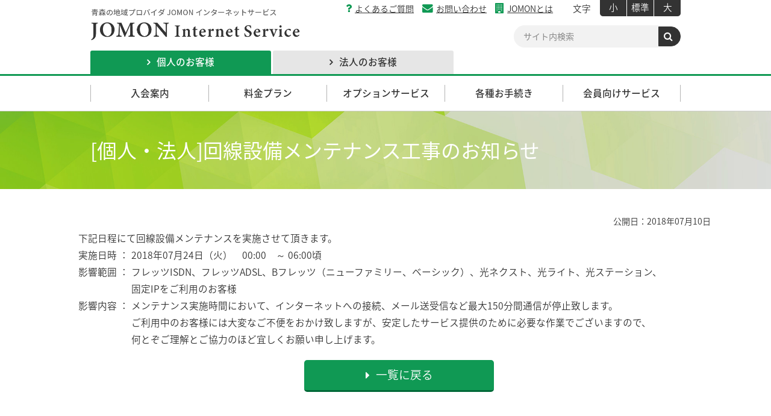

--- FILE ---
content_type: text/html; charset=UTF-8
request_url: https://www3.jomon.ne.jp/maintenance/maintenance-1081
body_size: 6092
content:
<!doctype html>
<html lang="ja">
<head>
<meta charset="utf-8">
<meta http-equiv="X-UA-Compatible" content="IE=edge" />
<meta name="viewport" content="width=device-width" />
<meta property="og:title" content="[個人・法人]回線設備メンテナンス工事のお知らせ"> 
<meta property="og:type" content="website">
<meta property="og:image" content="">
<meta property="og:url" content="https://www3.jomon.ne.jp/maintenance/maintenance-1081"> 
<meta property="og:site_name" content="JOMONインターネットサービス"> 
<meta property="og:description" content="下記日程にて回線設備メンテナンスを実施させて頂きます。実施日時 ： 2018年07月24日（火）　00:00　～ 06:00頃影響範囲 ： フレッツISDN、フレッツADSL、Bフレッツ（ニューファミ...">
<meta property="og:locale" content="ja_JP" />
<meta name="format-detection" content="telephone=no">    

<!--トップページ以外の場合-->
<title>[個人・法人]回線設備メンテナンス工事のお知らせ  |  JOMONインターネットサービス</title>
<meta name="description" content="下記日程にて回線設備メンテナンスを実施させて頂きます。実施日時 ： 2018年07月24日（火）　00:00　～ 06:00頃影響範囲 ： フレッツISDN、フレッツADSL、Bフレッツ（ニューファミ...">

<!-- Google tag (gtag.js) -->
<script async src="https://www.googletagmanager.com/gtag/js?id=G-XYDVVMFKD7"></script>
<script>
  window.dataLayer = window.dataLayer || [];
  function gtag(){dataLayer.push(arguments);}
  gtag('js', new Date());

  gtag('config', 'G-XYDVVMFKD7');
</script>

<!-- 背景色切り替え -->
<link rel="stylesheet" type="text/css" href="https://www3.jomon.ne.jp/wp-content/themes/original/css/layout/style.css" id="csschange"/>

<!-- Font-AwesomeCSS読み込み -->
<link rel="stylesheet" href="https://www3.jomon.ne.jp/wp-content/themes/original/css/fonts/font-awesome.min.css">

<!-- js読み込み -->
<script src="https://www3.jomon.ne.jp/wp-content/themes/original/js/jquery-1.10.2.min.js"></script>
<script src="https://www3.jomon.ne.jp/wp-content/themes/original/js/jquery.cookie.js"></script>
<script src="https://www3.jomon.ne.jp/wp-content/themes/original/js/javascript.js"></script>





<meta name='robots' content='max-image-preview:large' />
	<style>img:is([sizes="auto" i], [sizes^="auto," i]) { contain-intrinsic-size: 3000px 1500px }</style>
	<link rel='stylesheet' id='wp-block-library-css' href='https://www3.jomon.ne.jp/wp-includes/css/dist/block-library/style.min.css' type='text/css' media='all' />
<style id='classic-theme-styles-inline-css' type='text/css'>
/*! This file is auto-generated */
.wp-block-button__link{color:#fff;background-color:#32373c;border-radius:9999px;box-shadow:none;text-decoration:none;padding:calc(.667em + 2px) calc(1.333em + 2px);font-size:1.125em}.wp-block-file__button{background:#32373c;color:#fff;text-decoration:none}
</style>
<style id='global-styles-inline-css' type='text/css'>
:root{--wp--preset--aspect-ratio--square: 1;--wp--preset--aspect-ratio--4-3: 4/3;--wp--preset--aspect-ratio--3-4: 3/4;--wp--preset--aspect-ratio--3-2: 3/2;--wp--preset--aspect-ratio--2-3: 2/3;--wp--preset--aspect-ratio--16-9: 16/9;--wp--preset--aspect-ratio--9-16: 9/16;--wp--preset--color--black: #000000;--wp--preset--color--cyan-bluish-gray: #abb8c3;--wp--preset--color--white: #ffffff;--wp--preset--color--pale-pink: #f78da7;--wp--preset--color--vivid-red: #cf2e2e;--wp--preset--color--luminous-vivid-orange: #ff6900;--wp--preset--color--luminous-vivid-amber: #fcb900;--wp--preset--color--light-green-cyan: #7bdcb5;--wp--preset--color--vivid-green-cyan: #00d084;--wp--preset--color--pale-cyan-blue: #8ed1fc;--wp--preset--color--vivid-cyan-blue: #0693e3;--wp--preset--color--vivid-purple: #9b51e0;--wp--preset--gradient--vivid-cyan-blue-to-vivid-purple: linear-gradient(135deg,rgba(6,147,227,1) 0%,rgb(155,81,224) 100%);--wp--preset--gradient--light-green-cyan-to-vivid-green-cyan: linear-gradient(135deg,rgb(122,220,180) 0%,rgb(0,208,130) 100%);--wp--preset--gradient--luminous-vivid-amber-to-luminous-vivid-orange: linear-gradient(135deg,rgba(252,185,0,1) 0%,rgba(255,105,0,1) 100%);--wp--preset--gradient--luminous-vivid-orange-to-vivid-red: linear-gradient(135deg,rgba(255,105,0,1) 0%,rgb(207,46,46) 100%);--wp--preset--gradient--very-light-gray-to-cyan-bluish-gray: linear-gradient(135deg,rgb(238,238,238) 0%,rgb(169,184,195) 100%);--wp--preset--gradient--cool-to-warm-spectrum: linear-gradient(135deg,rgb(74,234,220) 0%,rgb(151,120,209) 20%,rgb(207,42,186) 40%,rgb(238,44,130) 60%,rgb(251,105,98) 80%,rgb(254,248,76) 100%);--wp--preset--gradient--blush-light-purple: linear-gradient(135deg,rgb(255,206,236) 0%,rgb(152,150,240) 100%);--wp--preset--gradient--blush-bordeaux: linear-gradient(135deg,rgb(254,205,165) 0%,rgb(254,45,45) 50%,rgb(107,0,62) 100%);--wp--preset--gradient--luminous-dusk: linear-gradient(135deg,rgb(255,203,112) 0%,rgb(199,81,192) 50%,rgb(65,88,208) 100%);--wp--preset--gradient--pale-ocean: linear-gradient(135deg,rgb(255,245,203) 0%,rgb(182,227,212) 50%,rgb(51,167,181) 100%);--wp--preset--gradient--electric-grass: linear-gradient(135deg,rgb(202,248,128) 0%,rgb(113,206,126) 100%);--wp--preset--gradient--midnight: linear-gradient(135deg,rgb(2,3,129) 0%,rgb(40,116,252) 100%);--wp--preset--font-size--small: 13px;--wp--preset--font-size--medium: 20px;--wp--preset--font-size--large: 36px;--wp--preset--font-size--x-large: 42px;--wp--preset--spacing--20: 0.44rem;--wp--preset--spacing--30: 0.67rem;--wp--preset--spacing--40: 1rem;--wp--preset--spacing--50: 1.5rem;--wp--preset--spacing--60: 2.25rem;--wp--preset--spacing--70: 3.38rem;--wp--preset--spacing--80: 5.06rem;--wp--preset--shadow--natural: 6px 6px 9px rgba(0, 0, 0, 0.2);--wp--preset--shadow--deep: 12px 12px 50px rgba(0, 0, 0, 0.4);--wp--preset--shadow--sharp: 6px 6px 0px rgba(0, 0, 0, 0.2);--wp--preset--shadow--outlined: 6px 6px 0px -3px rgba(255, 255, 255, 1), 6px 6px rgba(0, 0, 0, 1);--wp--preset--shadow--crisp: 6px 6px 0px rgba(0, 0, 0, 1);}:where(.is-layout-flex){gap: 0.5em;}:where(.is-layout-grid){gap: 0.5em;}body .is-layout-flex{display: flex;}.is-layout-flex{flex-wrap: wrap;align-items: center;}.is-layout-flex > :is(*, div){margin: 0;}body .is-layout-grid{display: grid;}.is-layout-grid > :is(*, div){margin: 0;}:where(.wp-block-columns.is-layout-flex){gap: 2em;}:where(.wp-block-columns.is-layout-grid){gap: 2em;}:where(.wp-block-post-template.is-layout-flex){gap: 1.25em;}:where(.wp-block-post-template.is-layout-grid){gap: 1.25em;}.has-black-color{color: var(--wp--preset--color--black) !important;}.has-cyan-bluish-gray-color{color: var(--wp--preset--color--cyan-bluish-gray) !important;}.has-white-color{color: var(--wp--preset--color--white) !important;}.has-pale-pink-color{color: var(--wp--preset--color--pale-pink) !important;}.has-vivid-red-color{color: var(--wp--preset--color--vivid-red) !important;}.has-luminous-vivid-orange-color{color: var(--wp--preset--color--luminous-vivid-orange) !important;}.has-luminous-vivid-amber-color{color: var(--wp--preset--color--luminous-vivid-amber) !important;}.has-light-green-cyan-color{color: var(--wp--preset--color--light-green-cyan) !important;}.has-vivid-green-cyan-color{color: var(--wp--preset--color--vivid-green-cyan) !important;}.has-pale-cyan-blue-color{color: var(--wp--preset--color--pale-cyan-blue) !important;}.has-vivid-cyan-blue-color{color: var(--wp--preset--color--vivid-cyan-blue) !important;}.has-vivid-purple-color{color: var(--wp--preset--color--vivid-purple) !important;}.has-black-background-color{background-color: var(--wp--preset--color--black) !important;}.has-cyan-bluish-gray-background-color{background-color: var(--wp--preset--color--cyan-bluish-gray) !important;}.has-white-background-color{background-color: var(--wp--preset--color--white) !important;}.has-pale-pink-background-color{background-color: var(--wp--preset--color--pale-pink) !important;}.has-vivid-red-background-color{background-color: var(--wp--preset--color--vivid-red) !important;}.has-luminous-vivid-orange-background-color{background-color: var(--wp--preset--color--luminous-vivid-orange) !important;}.has-luminous-vivid-amber-background-color{background-color: var(--wp--preset--color--luminous-vivid-amber) !important;}.has-light-green-cyan-background-color{background-color: var(--wp--preset--color--light-green-cyan) !important;}.has-vivid-green-cyan-background-color{background-color: var(--wp--preset--color--vivid-green-cyan) !important;}.has-pale-cyan-blue-background-color{background-color: var(--wp--preset--color--pale-cyan-blue) !important;}.has-vivid-cyan-blue-background-color{background-color: var(--wp--preset--color--vivid-cyan-blue) !important;}.has-vivid-purple-background-color{background-color: var(--wp--preset--color--vivid-purple) !important;}.has-black-border-color{border-color: var(--wp--preset--color--black) !important;}.has-cyan-bluish-gray-border-color{border-color: var(--wp--preset--color--cyan-bluish-gray) !important;}.has-white-border-color{border-color: var(--wp--preset--color--white) !important;}.has-pale-pink-border-color{border-color: var(--wp--preset--color--pale-pink) !important;}.has-vivid-red-border-color{border-color: var(--wp--preset--color--vivid-red) !important;}.has-luminous-vivid-orange-border-color{border-color: var(--wp--preset--color--luminous-vivid-orange) !important;}.has-luminous-vivid-amber-border-color{border-color: var(--wp--preset--color--luminous-vivid-amber) !important;}.has-light-green-cyan-border-color{border-color: var(--wp--preset--color--light-green-cyan) !important;}.has-vivid-green-cyan-border-color{border-color: var(--wp--preset--color--vivid-green-cyan) !important;}.has-pale-cyan-blue-border-color{border-color: var(--wp--preset--color--pale-cyan-blue) !important;}.has-vivid-cyan-blue-border-color{border-color: var(--wp--preset--color--vivid-cyan-blue) !important;}.has-vivid-purple-border-color{border-color: var(--wp--preset--color--vivid-purple) !important;}.has-vivid-cyan-blue-to-vivid-purple-gradient-background{background: var(--wp--preset--gradient--vivid-cyan-blue-to-vivid-purple) !important;}.has-light-green-cyan-to-vivid-green-cyan-gradient-background{background: var(--wp--preset--gradient--light-green-cyan-to-vivid-green-cyan) !important;}.has-luminous-vivid-amber-to-luminous-vivid-orange-gradient-background{background: var(--wp--preset--gradient--luminous-vivid-amber-to-luminous-vivid-orange) !important;}.has-luminous-vivid-orange-to-vivid-red-gradient-background{background: var(--wp--preset--gradient--luminous-vivid-orange-to-vivid-red) !important;}.has-very-light-gray-to-cyan-bluish-gray-gradient-background{background: var(--wp--preset--gradient--very-light-gray-to-cyan-bluish-gray) !important;}.has-cool-to-warm-spectrum-gradient-background{background: var(--wp--preset--gradient--cool-to-warm-spectrum) !important;}.has-blush-light-purple-gradient-background{background: var(--wp--preset--gradient--blush-light-purple) !important;}.has-blush-bordeaux-gradient-background{background: var(--wp--preset--gradient--blush-bordeaux) !important;}.has-luminous-dusk-gradient-background{background: var(--wp--preset--gradient--luminous-dusk) !important;}.has-pale-ocean-gradient-background{background: var(--wp--preset--gradient--pale-ocean) !important;}.has-electric-grass-gradient-background{background: var(--wp--preset--gradient--electric-grass) !important;}.has-midnight-gradient-background{background: var(--wp--preset--gradient--midnight) !important;}.has-small-font-size{font-size: var(--wp--preset--font-size--small) !important;}.has-medium-font-size{font-size: var(--wp--preset--font-size--medium) !important;}.has-large-font-size{font-size: var(--wp--preset--font-size--large) !important;}.has-x-large-font-size{font-size: var(--wp--preset--font-size--x-large) !important;}
:where(.wp-block-post-template.is-layout-flex){gap: 1.25em;}:where(.wp-block-post-template.is-layout-grid){gap: 1.25em;}
:where(.wp-block-columns.is-layout-flex){gap: 2em;}:where(.wp-block-columns.is-layout-grid){gap: 2em;}
:root :where(.wp-block-pullquote){font-size: 1.5em;line-height: 1.6;}
</style>
<link rel="https://api.w.org/" href="https://www3.jomon.ne.jp/wp-json/" /><link rel="alternate" title="JSON" type="application/json" href="https://www3.jomon.ne.jp/wp-json/wp/v2/maintenance/1081" /><link rel="canonical" href="https://www3.jomon.ne.jp/maintenance/maintenance-1081" />
<link rel="alternate" title="oEmbed (JSON)" type="application/json+oembed" href="https://www3.jomon.ne.jp/wp-json/oembed/1.0/embed?url=https%3A%2F%2Fwww3.jomon.ne.jp%2Fmaintenance%2Fmaintenance-1081" />
<link rel="alternate" title="oEmbed (XML)" type="text/xml+oembed" href="https://www3.jomon.ne.jp/wp-json/oembed/1.0/embed?url=https%3A%2F%2Fwww3.jomon.ne.jp%2Fmaintenance%2Fmaintenance-1081&#038;format=xml" />
<link rel="icon" href="https://www3.jomon.ne.jp/wp-content/uploads/2019/07/favicon.ico" sizes="32x32" />
<link rel="icon" href="https://www3.jomon.ne.jp/wp-content/uploads/2019/07/favicon.ico" sizes="192x192" />
<link rel="apple-touch-icon" href="https://www3.jomon.ne.jp/wp-content/uploads/2019/07/favicon.ico" />
<meta name="msapplication-TileImage" content="https://www3.jomon.ne.jp/wp-content/uploads/2019/07/favicon.ico" />

</head>

<body class="wp-singular maintenance-template-default single single-maintenance postid-1081 wp-custom-logo wp-theme-original metaslider-plugin">


<div id="header">
	<div class="inner">

		<div class="logo">
			<a href="https://www3.jomon.ne.jp/"><img width="684" height="120" src="https://www3.jomon.ne.jp/wp-content/uploads/2019/01/logo.png" class="custom-logo" alt="青森の地域プロバイダ　JOMONインターネットサービス" decoding="async" /></a>
		</div>
		
		<div class="navi">
					<div class="textwidget"><ul class="header_list">
<li><a href="https://www3.jomon.ne.jp/faq">よくあるご質問</a></li>
<li><a href="https://www3.jomon.ne.jp/mailform">お問い合わせ</a></li>
<li><a href="https://www3.jomon.ne.jp/what">JOMONとは</a></li>
</ul>
</div>
		        <div class="font_size pc">
        <ul>
        <li>文字</li>
        <li class="font_s"><a class="fontsize" href="javascript:void();" onclick="fsChange('s'); return false;">小</a></li>
        <li class="font_m"><a class="fontsize" href="javascript:void();" onclick="fsChange('d'); return false;">標準</a></li>
        <li class="font_l"><a class="fontsize" href="javascript:void();" onclick="fsChange('l'); return false;">大</a></li>
		</ul>
        </div>
        			<div id="search">
			<form role="search" method="get" id="searchform" class="searchform" action="https://www3.jomon.ne.jp/">
			<input type="text" value="" name="s" id="s" placeholder="サイト内検索" /><input type="submit" id="searchsubmit" value="&#xf002;" />
			</form>
			</div>
            	<!-- ドロワーメニュー -->
		<link rel="stylesheet" href="https://www3.jomon.ne.jp/wp-content/themes/original/drawermenu/drawer.css" media="screen and (max-width: 999px)">
		<script src="https://www3.jomon.ne.jp/wp-content/themes/original/drawermenu/drawer.js"></script>
				</div>
		
		<div style="clear: both;"></div>
	</div>
</div>

<div class="cont_field">
<!-- ▼ドロワーメニュー▼ -->
<div id="overlay" class="hidden-md hidden-lg"></div>

<!-- ハンバーガー部分 -->
<div id="humberger" class="hidden-md hidden-lg sp">
    <span class="icon-bar"></span>
    <span class="icon-bar"></span>
    <span class="icon-bar"></span>
	<span class="hum_title">MENU</span>
</div>

<div id="drawernav" class="hidden-md hidden-lg">
	<div class="hidden_box">
		<div class="menu_title sp">メインメニュー</div>
<div class="menu_tab">
    <div class="menu_tab_kojin"><a href="https://www3.jomon.ne.jp/">個人のお客様</a></div><div class="menu_tab_houjin"><a href="https://www3.jomon.ne.jp/business">法人のお客様</a></div>
</div>
		<div id="menu">
			<div class="inner">
				<div class="menu-%e3%83%a1%e3%82%a4%e3%83%b3%e3%83%a1%e3%83%8b%e3%83%a5%e3%83%bc-container"><ul id="menu-%e3%83%a1%e3%82%a4%e3%83%b3%e3%83%a1%e3%83%8b%e3%83%a5%e3%83%bc" class="menu"><li id="menu-item-2693" class="menu-item menu-item-type-post_type menu-item-object-page menu-item-has-children menu-item-2693"><a href="https://www3.jomon.ne.jp/guide">入会案内</a>
<ul class="sub-menu">
	<li id="menu-item-3670" class="menu-item menu-item-type-custom menu-item-object-custom menu-item-3670"><a href="https://www3.jomon.ne.jp/various_documents">新規お申し込み</a></li>
</ul>
</li>
<li id="menu-item-1433" class="menu-item menu-item-type-post_type menu-item-object-page menu-item-has-children menu-item-1433"><a href="https://www3.jomon.ne.jp/plan">料金プラン</a>
<ul class="sub-menu">
	<li id="menu-item-3007" class="menu-item menu-item-type-custom menu-item-object-custom menu-item-3007"><a href="https://www3.jomon.ne.jp/plan#powerful">パワフルプラン</a></li>
	<li id="menu-item-3008" class="menu-item menu-item-type-custom menu-item-object-custom menu-item-3008"><a href="https://www3.jomon.ne.jp/plan#discount">パワフル・割引プラン</a></li>
	<li id="menu-item-3009" class="menu-item menu-item-type-custom menu-item-object-custom menu-item-3009"><a href="https://www3.jomon.ne.jp/plan#value">バリュープラン</a></li>
	<li id="menu-item-3010" class="menu-item menu-item-type-custom menu-item-object-custom menu-item-3010"><a href="https://www3.jomon.ne.jp/plan#economy">エコノミープラン</a></li>
</ul>
</li>
<li id="menu-item-527" class="menu-item menu-item-type-post_type menu-item-object-page menu-item-has-children menu-item-527"><a href="https://www3.jomon.ne.jp/option">オプションサービス</a>
<ul class="sub-menu">
	<li id="menu-item-2883" class="menu-item menu-item-type-custom menu-item-object-custom menu-item-2883"><a href="https://www3.jomon.ne.jp/option#1">フレッツ接続オプション</a></li>
	<li id="menu-item-2884" class="menu-item menu-item-type-custom menu-item-object-custom menu-item-2884"><a href="https://www3.jomon.ne.jp/option#2">メールオプション</a></li>
	<li id="menu-item-2885" class="menu-item menu-item-type-custom menu-item-object-custom menu-item-2885"><a href="https://www3.jomon.ne.jp/option#3">ホームページオプション</a></li>
	<li id="menu-item-2886" class="menu-item menu-item-type-custom menu-item-object-custom menu-item-2886"><a href="https://www3.jomon.ne.jp/i-filter">i-フィルター</a></li>
	<li id="menu-item-2887" class="menu-item menu-item-type-custom menu-item-object-custom menu-item-2887"><a href="https://www3.jomon.ne.jp/business/server/price/">ドメイン・SSL証明書取得代行</a></li>
</ul>
</li>
<li id="menu-item-826" class="menu-item menu-item-type-post_type menu-item-object-page menu-item-has-children menu-item-826"><a href="https://www3.jomon.ne.jp/procedure">各種お手続き</a>
<ul class="sub-menu">
	<li id="menu-item-3671" class="menu-item menu-item-type-custom menu-item-object-custom menu-item-3671"><a href="https://www3.jomon.ne.jp/price_plan_change">料金プラン変更</a></li>
	<li id="menu-item-3672" class="menu-item menu-item-type-custom menu-item-object-custom menu-item-3672"><a href="https://www3.jomon.ne.jp/id_change">IDの変更</a></li>
	<li id="menu-item-6010" class="menu-item menu-item-type-custom menu-item-object-custom menu-item-6010"><a href="https://www3.jomon.ne.jp/delid">IDの削除</a></li>
	<li id="menu-item-3673" class="menu-item menu-item-type-custom menu-item-object-custom menu-item-3673"><a href="https://www3.jomon.ne.jp/contractor_change">契約者情報変更</a></li>
	<li id="menu-item-3674" class="menu-item menu-item-type-custom menu-item-object-custom menu-item-3674"><a href="https://www3.jomon.ne.jp/pause">休止</a></li>
	<li id="menu-item-3676" class="menu-item menu-item-type-custom menu-item-object-custom menu-item-3676"><a href="https://www3.jomon.ne.jp/reissue">アカウント情報再発行</a></li>
	<li id="menu-item-3675" class="menu-item menu-item-type-custom menu-item-object-custom menu-item-3675"><a href="https://www3.jomon.ne.jp/cancellation">オンライン退会</a></li>
</ul>
</li>
<li id="menu-item-530" class="menu-item menu-item-type-post_type menu-item-object-page menu-item-has-children menu-item-530"><a href="https://www3.jomon.ne.jp/member_support">会員向けサービス</a>
<ul class="sub-menu">
	<li id="menu-item-4071" class="menu-item menu-item-type-custom menu-item-object-custom menu-item-4071"><a href="https://webmail.jomon.ne.jp/">Webメール</a></li>
	<li id="menu-item-878" class="menu-item menu-item-type-post_type menu-item-object-page menu-item-878"><a href="https://www3.jomon.ne.jp/member_support/settei">各種設定</a></li>
</ul>
</li>
<li id="menu-item-4039" class="menu-item menu-item-type-custom menu-item-object-custom menu-item-has-children menu-item-4039"><a>個人情報保護について</a>
<ul class="sub-menu">
	<li id="menu-item-4040" class="menu-item menu-item-type-custom menu-item-object-custom menu-item-4040"><a href="https://www3.jomon.ne.jp/what/ppolicy">個人情報保護方針</a></li>
	<li id="menu-item-4041" class="menu-item menu-item-type-custom menu-item-object-custom menu-item-4041"><a href="https://www3.jomon.ne.jp/what/privacy">個人情報の取り扱いについて</a></li>
	<li id="menu-item-4042" class="menu-item menu-item-type-custom menu-item-object-custom menu-item-4042"><a href="https://www.kbs-web.com/contact/">個人情報に関するお問い合わせ・ご相談</a></li>
</ul>
</li>
</ul></div>				<div style="clear: both;"></div>
			</div>
		</div>
		
	</div>
</div>
<!-- ▲ドロワーメニュー▲ -->
<h1><div class="wrap">[個人・法人]回線設備メンテナンス工事のお知らせ</div></h1>        
<div id="wrap" class="no_submenu">

<div id="content">

<!-- ▼表示処理▼ -->
<div class="post">


											<p class="newsdate">公開日：2018年07月10日</p>
						<p>下記日程にて回線設備メンテナンスを実施させて頂きます。</p>
<p>実施日時 ： 2018年07月24日（火）　00:00　～ 06:00頃<br />
影響範囲 ： フレッツISDN、フレッツADSL、Bフレッツ（ニューファミリー、ベーシック）、光ネクスト、光ライト、光ステーション、</p>
<p>　　　　　  固定IPをご利用のお客様<br />
影響内容 ： メンテナンス実施時間において、インターネットへの接続、メール送受信など最大150分間通信が停止致します。</p>
<p>　　　　　  ご利用中のお客様には大変なご不便をおかけ致しますが、安定したサービス提供のために必要な作業でございますので、</p>
<p>　　　　　  何とぞご理解とご協力のほど宜しくお願い申し上げます。</p>
					


</div>
 
<!-- ▲表示処理▲ -->

<div class="post">
	<div class="navPage">
<!--
		<div class="prev"></div>
		<div class="news_list"><a href="https://www3.jomon.ne.jp/maintenance">一覧</a></div>
		<div class="next"><a href="https://www3.jomon.ne.jp/maintenance/maintenance-1083" rel="next">[法人]緊急設備メンテナンスのお知らせ</a></div>
-->
                <div class="news_list"><a href="https://www3.jomon.ne.jp/maintenance/">一覧に戻る</a></div>
	</div>
</div>

</div>


</div>
</div>

<div id="footer_menu">
	<div class="inner">
				<div class="menu-%e3%83%a1%e3%82%a4%e3%83%b3%e3%83%a1%e3%83%8b%e3%83%a5%e3%83%bc-container"><ul id="menu-%e3%83%a1%e3%82%a4%e3%83%b3%e3%83%a1%e3%83%8b%e3%83%a5%e3%83%bc-1" class="menu"><li class="menu-item menu-item-type-post_type menu-item-object-page menu-item-has-children menu-item-2693"><a href="https://www3.jomon.ne.jp/guide">入会案内</a>
<ul class="sub-menu">
	<li class="menu-item menu-item-type-custom menu-item-object-custom menu-item-3670"><a href="https://www3.jomon.ne.jp/various_documents">新規お申し込み</a></li>
</ul>
</li>
<li class="menu-item menu-item-type-post_type menu-item-object-page menu-item-has-children menu-item-1433"><a href="https://www3.jomon.ne.jp/plan">料金プラン</a>
<ul class="sub-menu">
	<li class="menu-item menu-item-type-custom menu-item-object-custom menu-item-3007"><a href="https://www3.jomon.ne.jp/plan#powerful">パワフルプラン</a></li>
	<li class="menu-item menu-item-type-custom menu-item-object-custom menu-item-3008"><a href="https://www3.jomon.ne.jp/plan#discount">パワフル・割引プラン</a></li>
	<li class="menu-item menu-item-type-custom menu-item-object-custom menu-item-3009"><a href="https://www3.jomon.ne.jp/plan#value">バリュープラン</a></li>
	<li class="menu-item menu-item-type-custom menu-item-object-custom menu-item-3010"><a href="https://www3.jomon.ne.jp/plan#economy">エコノミープラン</a></li>
</ul>
</li>
<li class="menu-item menu-item-type-post_type menu-item-object-page menu-item-has-children menu-item-527"><a href="https://www3.jomon.ne.jp/option">オプションサービス</a>
<ul class="sub-menu">
	<li class="menu-item menu-item-type-custom menu-item-object-custom menu-item-2883"><a href="https://www3.jomon.ne.jp/option#1">フレッツ接続オプション</a></li>
	<li class="menu-item menu-item-type-custom menu-item-object-custom menu-item-2884"><a href="https://www3.jomon.ne.jp/option#2">メールオプション</a></li>
	<li class="menu-item menu-item-type-custom menu-item-object-custom menu-item-2885"><a href="https://www3.jomon.ne.jp/option#3">ホームページオプション</a></li>
	<li class="menu-item menu-item-type-custom menu-item-object-custom menu-item-2886"><a href="https://www3.jomon.ne.jp/i-filter">i-フィルター</a></li>
	<li class="menu-item menu-item-type-custom menu-item-object-custom menu-item-2887"><a href="https://www3.jomon.ne.jp/business/server/price/">ドメイン・SSL証明書取得代行</a></li>
</ul>
</li>
<li class="menu-item menu-item-type-post_type menu-item-object-page menu-item-has-children menu-item-826"><a href="https://www3.jomon.ne.jp/procedure">各種お手続き</a>
<ul class="sub-menu">
	<li class="menu-item menu-item-type-custom menu-item-object-custom menu-item-3671"><a href="https://www3.jomon.ne.jp/price_plan_change">料金プラン変更</a></li>
	<li class="menu-item menu-item-type-custom menu-item-object-custom menu-item-3672"><a href="https://www3.jomon.ne.jp/id_change">IDの変更</a></li>
	<li class="menu-item menu-item-type-custom menu-item-object-custom menu-item-6010"><a href="https://www3.jomon.ne.jp/delid">IDの削除</a></li>
	<li class="menu-item menu-item-type-custom menu-item-object-custom menu-item-3673"><a href="https://www3.jomon.ne.jp/contractor_change">契約者情報変更</a></li>
	<li class="menu-item menu-item-type-custom menu-item-object-custom menu-item-3674"><a href="https://www3.jomon.ne.jp/pause">休止</a></li>
	<li class="menu-item menu-item-type-custom menu-item-object-custom menu-item-3676"><a href="https://www3.jomon.ne.jp/reissue">アカウント情報再発行</a></li>
	<li class="menu-item menu-item-type-custom menu-item-object-custom menu-item-3675"><a href="https://www3.jomon.ne.jp/cancellation">オンライン退会</a></li>
</ul>
</li>
<li class="menu-item menu-item-type-post_type menu-item-object-page menu-item-has-children menu-item-530"><a href="https://www3.jomon.ne.jp/member_support">会員向けサービス</a>
<ul class="sub-menu">
	<li class="menu-item menu-item-type-custom menu-item-object-custom menu-item-4071"><a href="https://webmail.jomon.ne.jp/">Webメール</a></li>
	<li class="menu-item menu-item-type-post_type menu-item-object-page menu-item-878"><a href="https://www3.jomon.ne.jp/member_support/settei">各種設定</a></li>
</ul>
</li>
<li class="menu-item menu-item-type-custom menu-item-object-custom menu-item-has-children menu-item-4039"><a>個人情報保護について</a>
<ul class="sub-menu">
	<li class="menu-item menu-item-type-custom menu-item-object-custom menu-item-4040"><a href="https://www3.jomon.ne.jp/what/ppolicy">個人情報保護方針</a></li>
	<li class="menu-item menu-item-type-custom menu-item-object-custom menu-item-4041"><a href="https://www3.jomon.ne.jp/what/privacy">個人情報の取り扱いについて</a></li>
	<li class="menu-item menu-item-type-custom menu-item-object-custom menu-item-4042"><a href="https://www.kbs-web.com/contact/">個人情報に関するお問い合わせ・ご相談</a></li>
</ul>
</li>
</ul></div>				<div style="clear: both;"></div>
    </div>
</div>
<div id="footer_menu2">
        <div class="inner">
<ul>
        <li><a>個人情報保護について</a>
<ul class="sub-menu">
        <li><a href="http://www3.jomon.ne.jp/what/ppolicy">個人情報保護方針</a></li>
        <li><a href="http://www3.jomon.ne.jp/what/privacy">個人情報の取り扱いについて</a></li>
        <li><a href="https://www.kbs-web.com/contact/">個人情報に関するお問い合わせ・ご相談</a></li>
</ul>
</li>
</ul>
                        <div style="clear: both;"></div>
    </div>
</div>

<div id="footer">
    <div class="inner">
            			<div class="block footer_area">
					<table class="footer_add sp_div aligncenter" style="border-collapse: collapse;" border="0" cellpadding="10">
<tbody>
<tr>
<td style="vertical-align: top;"><img loading="lazy" decoding="async" class="alignnone size-full wp-image-670" src="https://www3.jomon.ne.jp/wp-content/uploads/2019/01/logo.png" alt="青森の地域プロバイダ　JOMONインターネットサービス" width="684" height="120" /></td>
<td style="vertical-align: top;">株式会社ビジネスサービス<br />
〒030-0801　青森県青森市新町2丁目6-29<br />
ソリューション開発部　JOMONクラウドサービス</td>
<td style="vertical-align: top;">
<p>TEL：017-774-5900</p>
<p>(平日：9:00  ~  17:30)<br />
FAX：017-732-1103</p>
</td>
</tr>
</tbody>
</table>
<table class=" aligncenter" style="height: 55px; width: 60.8889%; border-collapse: collapse;" border="0">
<tbody>
<tr style="height: 55px;">
<td style="width: 33%; height: 55px;"><a href="https://www3.jomon.ne.jp/taiikiseigyo"><img decoding="async" class="wp-image-1603 alignright" src="https://www3.jomon.ne.jp/wp-content/uploads/2019/03/banner1.gif" alt="" width="188" /></a></td>
<td style="width: 33%; height: 55px;"><a href="https://www3.jomon.ne.jp/op25b"><img decoding="async" class="wp-image-1604 alignleft" src="https://www3.jomon.ne.jp/wp-content/uploads/2019/03/banner3.gif" alt="" width="188" /></a></td>
<td style="width: 33%; height: 55px;">
<div id="ss_gmo_globalsign_secured_site_seal" oncontextmenu="return false;" style="width:115px; height:55px"> <img decoding="async" id="ss_gmo_globalsign_img" src="[data-uri]" alt="" onclick="ss_open_profile()" style="cursor:pointer; border:0; width:100%" > </div>
<p><script> window.addEventListener('load', () => { let s = document.createElement("script"); s.src = "https://seal.atlas.globalsign.com/gss/one/seal?image=seal_alpha_115-55.gif&brand=alpha"; document.body.appendChild(s); }); </script>
</td>
</tr>
</tbody>
</table>
									</div>
			    </div>
</div>

<div id="copy">
    <div class="inner">
        			<div class="textwidget"><p>Copyright (C) Business Service All Rights Reserved.</p>
</div>
		    </div>
</div>

<a href="#" id="page-top"></a>

<script type="speculationrules">
{"prefetch":[{"source":"document","where":{"and":[{"href_matches":"\/*"},{"not":{"href_matches":["\/wp-*.php","\/wp-admin\/*","\/wp-content\/uploads\/*","\/wp-content\/*","\/wp-content\/plugins\/*","\/wp-content\/themes\/original\/*","\/*\\?(.+)"]}},{"not":{"selector_matches":"a[rel~=\"nofollow\"]"}},{"not":{"selector_matches":".no-prefetch, .no-prefetch a"}}]},"eagerness":"conservative"}]}
</script>

</body>
</html>


--- FILE ---
content_type: text/css
request_url: https://www3.jomon.ne.jp/wp-content/themes/original/css/layout/style.css
body_size: 10
content:
@charset "utf-8";
/* CSS Document */

@import url('parts.css');
@import url('default/public.css');
@import url('default/pc.css') print,(min-width: 1000px);
@import url('default/tablet.css') only screen and (max-width: 999px);
@import url('default/sp.css') only screen and (max-width: 680px);
@import url('default/fonts.css');
@import url('googlefonts.css');

--- FILE ---
content_type: text/css
request_url: https://www3.jomon.ne.jp/wp-content/themes/original/css/layout/parts.css
body_size: 1231
content:
/* CSS Document */

/*############################################
全デザイン共通で利用するCSS
############################################*/
*{
	word-break: break-all;
	word-wrap: break-word;
}

@media print{
	html{width:1080px;}
}

@media (min-width:1000px){
	.sp{
		display: none;
	}
}

@media only screen and (max-width:999px){
	.pc{
		display: none;
}
}

#humberger{
	display: none;
}

#drawernav .menu_title{
	display: none;
}

/*文字サイズ変更対応*/
/*
.logo,
.font_size,
#search{
	font-size: 16px ;
}
*/

/*############################################
デザイン切り替え画面
############################################*/

#design_select_wrap{
	overflow: hidden;
}

.design_select_box{
	float: left;
	width: 260px;
	margin: 10px;
	border: 1px solid #DDD;
	text-align: center;
}

/*############################################
SNSシェアボタン
############################################*/

#social{
	clear: both;
	padding: 30px 0;
}

#social .spcial_title{
	margin-bottom: 10px;
}

#social ul li{
	display: inline-block;
}

#social ul li:hover img {
	-webkit-transform: rotate(360deg);
	-moz-transform: rotate(360deg);
	-ms-transform: rotate(360deg);
	-o-transform: rotate(360deg);
	transform: rotate(360deg);
	-webkit-transition: all 1s;
	-moz-transition: all 1s;
	-ms-transition: all 1s;
	-o-transition: all 1s;
	transition: all 1s;
}

#social ul li img {
	margin-left: 10px;
	-webkit-border-radius: 50%;
	-moz-border-radius: 50%;
	border-radius: 50%;
	width: 40px;
	height: 40px;
	-webkit-transform: rotate(0deg);
	-moz-transform: rotate(0deg);
	-ms-transform: rotate(0deg);
	-o-transform: rotate(0deg);
	transform: rotate(0deg);
}

#social ul li,
#social ul li a{
	padding: 0;
	margin: 0;
}

#social ul li::before{
	content: none !important ;
}

#social ul li a{
	background-image: none !important;
}

/*############################################
TinyMCEによる成形対応
############################################*/

img.aligncenter {
	display: block;
	margin-left: auto;
	margin-right: auto;
}

table.aligncenter {
	margin-left: auto;
	margin-right: auto;
}

img.alignright {
	display: block;
	float: right;
	margin: 0.5em 0 0.5em 1em;
	overflow: hidden;
}

table.alignright {
	margin-left: auto;
	overflow: hidden;
}


/*############################################
プレースホルダー
############################################*/

:placeholder-shown {
    color: #888; }

/* Google Chrome, Safari, Opera 15+, Android, iOS */
::-webkit-input-placeholder {
    color: #888; }

/* Firefox 18- */
:-moz-placeholder {
    color: #888; opacity: 1; }

/* Firefox 19+ */
::-moz-placeholder {
    color: #888; opacity: 1; }

/* IE 10+ */
:-ms-input-placeholder {
    color: #888; }

/*############################################
記事
############################################*/
iframe[src*="maps"]{
	width: 100%;
	height: 400px;
}

/*############################################
ファイルアイコン
############################################*/
#wrap a.thumbs{
	background-image: none !important;
}

#wrap a[target="_blank"],
#wrap a[href$="pdf"],
#wrap a[href$="xlsx"],
#wrap a[href$="xls"],
#wrap a[href$="docx"],
#wrap a[href$="doc"]{
	background-repeat:no-repeat;
	background-position:  center right;
	padding-right:20px;
	margin-right:3px;
}

#wrap a[target="_blank"]{
	background-image:url(../../contents_images/icon/ico_blank.png);
}

#wrap a[href$="pdf"]{
	background-image:url(../../contents_images/icon/ico_pdf.png);
}

#wrap a[href$="xlsx"],
#wrap a[href$="xls"]{
	background-image:url(../../contents_images/icon/ico_xls.png);
}

#wrap a[href$="docx"],
#wrap a[href$="doc"]{
	background-image:url(../../contents_images/icon/ico_doc.png);
}


#wrap a[target="_blank"] img,
#wrap a[href$="pdf"] img,
#wrap a[href$="xlsx"] img,
#wrap a[href$="xls"] img,
#wrap a[href$="docx"] img,
#wrap a[href$="doc"] img{
	vertical-align:-3px;
	margin-right:-20px;
}

/*############################################
iOSボタンリセット
############################################*/
input[type="text"],input[type="email"],input[type="checkbox"],input[type="hidden"],input[type="submit"]{
  border-radius: 0;
  -webkit-box-sizing: content-box;
  -webkit-appearance: button;
  appearance: button;
  border: none;
  box-sizing: border-box;
}
input[type="submit"]::-webkit-search-decoration,
input[type="button"]::-webkit-search-decoration {
  display: none;
}
input[type="submit"]::focus,
input[type="button"]::focus {
  outline-offset: -2px;
}


/***** 編集ボタン *****/

.post-edit-link{
	background-color:#EBEBEB !important;
	padding:10px;
	display:block;
	border-radius:10px;
	width:10em;
	text-align:center;
	margin-top: 20px;
	border: 1px solid #AAA;
}

--- FILE ---
content_type: text/css
request_url: https://www3.jomon.ne.jp/wp-content/themes/original/css/layout/default/public.css
body_size: 7067
content:
@charset "utf-8";
/* CSS Document */
/* PC・スマホ共通CSS */

html {
  scroll-behavior: smooth;
}


body{
    min-width: 320px;
	margin:0;
	padding:0;
	font-size: 0.98em;
	line-height: 1.8em;
	color:#333;
	font-family: 'Noto Sans Japanese';
	font-weight: 300;
	word-break: break-all;
	-webkit-text-size-adjust:100%;
	-webkit-appearance: none;
}

a {
	opacity: 1;
	transition: opacity 0.5s;
}

a:hover {
	opacity: 0.7;
}


button, input, select, textarea {
font-family : inherit;
font-size : 100%;
}

.aligncenter {
    margin-left: auto;
    margin-right: auto;
}
.alignright {
    float: right;
    margin: 0.5em 0 0.5em 0em;
}

.alignleft {
    float: left;
    margin: 0.5em 0em 0.5em 0;
}

/* ふわっと */
.home #wrap .block {
  transition: opacity 1s;
  -moz-transition: opacity 1s;
  -webkit-transition: opacity 1s;
  -o-transition: opacity 1s;
}


@media (max-width:750px){
	body{
	font-size: 0.85em;
}
}


h1, h2, h3, h4, h5, h6, ul, ol, li, p, input, textarea{
	margin:0;
	padding:0;
	font-size: 100%;
}

#content ul, #content ol{
	margin-top: 10px;
	margin-bottom: 10px;
	margin-left: 15px;
}

#content ul,#content ol{
	margin-left: 26px;
}

#content li{
	margin-left: 0px;
	line-height: 1.3;
	margin-bottom: 10px;
}



img:not(.attachment-post-thumbnail),body:not(.home) img{
	border:0;
	vertical-align:bottom;
	max-width: 100%;
	height: auto;
	padding: 5px 0px;
}

strong {
    font-weight: 500;
}

a{
	color:#333;
	text-decoration:underline;
}

a:visited{
	color:#000;
}

a:hover{
	color: #333;
	text-decoration:none;
}

.navi a {
	text-decoration: none;
}

.display-name{
	color: #FFF;
}

.swiper-pagination{
	position: inherit !important;
}

/*#####################################################################################
　ヘッダー 
#####################################################################################*/

#header{
	background: #fff;
    margin-bottom: 5px;
}

#header .inner {
	/* width: 80vw; */
	width: 980px;
	margin: 0px auto;	
}

.cont_field #drawernav #menu ul li a {
    font-size: 1em;
}

@media (max-width:1200px){
    
    
#header .inner {
    width: 980px;
	margin: 0px auto;    
}
}

#header .logo{
	float:left;
	width: 350px;
    margin-top: 5px;
}

#header .logo a {
    display: block;
}

#header .navi{
	float:right;
	padding: 0px 0px 0px 0px;
	text-align: right;
}

#header .textwidget {
    display: inline-block;
    vertical-align: top;
}

#header .textwidget ul li {
    list-style: none;
    display: inline-block;
    font-size: 0.9em;

}

#header .textwidget ul li::before {
	font-family: FontAwesome;
	color: #109954;
	font-size: 1.25em;
	padding-right:5px;
    margin-left: 10px;
}

#header .textwidget ul li:first-child::before {
    content: "\f128";
}

#header .textwidget ul li:nth-child(2)::before {
    content: "\f0e0";
}


#header .textwidget ul li::before {
    content: "\f1ad";
}

#header .textwidget ul li a {
    color: #333;
    text-decoration: underline;
}


/* 文字サイズ */

#header .inner{
    position: relative;
}
#header .navi .font_size{
	font-size: 0.85em;
    display: inline-block;
}

#header .navi .font_size li{
	float: left;
	list-style: none;
	line-height: 2em;
	margin-right: 1em;
    font-size: 1.1em;
}

#header .navi .font_size .font_m a,
#header .navi .font_size .font_s a,
#header .navi .font_size .font_l a{
	display: block;
	width: 3em;
    padding: 0px;
	text-align: center;
	background: #333333;
	color: #fff;
    overflow: visible;
}

#header .navi .font_size .font_s a{
    padding-top: 2px; 
    margin-top: -4px;
    border-top-left-radius: 5px;    
    border-bottom-left-radius: 5px;    
}

#header .navi .font_size .font_m a{
    padding-top: 2px;
    margin-top: -4px;
}

#header .navi .font_size .font_l a{
    padding-top: 2px; 
    margin-top: -4px;
    border-top-right-radius: 5px;
    border-bottom-right-radius: 5px;
}

#header .navi .font_size li:first-child{
	margin-left: 2em;
}

#header .navi .font_size .font_m{
	margin: 0 1px;
}

#header .navi .font_size .font_s{
	margin-right: 0px;
}

#header .navi .font_size .font_l{
	margin-right: 0px;
}

/* 検索フォーム */
#search{
    float: none;
	margin-top: 5px;
}

#search input#s{
	width:17em;
    font-size: 0.9em;
}


/*文字サイズ変更対応*/

/*
.logo,
#search{
	font-size: 16px;
}
*/

/***** サイト内検索 *****/
#search input{
	border:solid 1px #F2F2F2;
	font-size: 80%;
	padding: 7px;
    padding-left: 15px;
	margin-left: 0px;
    background: #F2F2F2;
    border-top-left-radius: 30px;
    border-bottom-left-radius: 30px;
}

#search input[type="submit"] {
	font-family: FontAwesome;
	font-size: 100%;
	padding: 8px 12px 8px 8px;
	background: #333!important;
	color: #fff!important;
	border-color: #333!important;
	cursor: pointer;
	position: relative;
    border-top-right-radius: 30px;
    border-bottom-right-radius: 30px;
    border-top-left-radius: 0px;
    border-bottom-left-radius: 0px;    
}

/***** メニュータブ *****/

#header #humberger .hum_title {
    text-align: center;
}

/***** メニュータブ *****/

.menu_tab {
    /* width: 80vw; */
    width: 980px;
    margin: 0px auto;
}

@media (max-width:1200px){	
.menu_tab {
    width: 980px;
	margin: 0px auto;    
}
}



.menu_tab div{
    display: inline-block;
    width: 300px;
    margin-right: 3px;
}

.menu_tab a{
    display: block;
    padding: 5px 0px;
    text-align: center;
    text-decoration: none;
    background: #E6E6E6;
    border-top-left-radius: 3px;
    border-top-right-radius: 3px;
    color: #333;
    font-weight: 500;
}

.menu_tab a::before{
    font-family: 'FontAwesome' ;
    content: '\f105';
    font-weight: bold;
    margin-right: 10px;
}

.menu_tab .menu_tab_kojin a {
    background: #109954;
    color: #fff;
}




/***** メインメニュー *****/

#drawernav {
    border-bottom: 1px solid #CCC;
    margin-bottom: 0px;
}

#menu{
	clear:both;
	background: #fff;
    border-top: 3px #109954 solid;
	padding: 15px 0px 15px;
    font-weight: 500;
    font-size: 1em;
}

#menu #menu-item-4039 {
	display: none;
}

#menu #menu-item-1997 {
	display: none;
}


.home #menu {
    border-bottom: 7px #F2F2F2 solid;
}



#menu ul{
    /* width:80vw; */
    width: 980px;
	margin: 0px auto;
	display:table; /* テーブル要素として表示 */
	table-layout:fixed; /* 横幅を固定 */
}

@media (max-width:1200px){	
#menu ul{
	width: 980px;
	margin: 0px auto;    
}
}



#menu .sub-menu{
	display: none;
}

/***** メニューボタン装飾 *****/


#menu li {
	display: table-cell;
	text-align:center;
	text-decoration: none;
	outline: none;
	z-index: 2;
	color: #fff;
	border-left: 1px solid #b3b3b3;
	white-space: nowrap;
}

/*
#menu li:last-child {
	border-right: 1px solid #b3b3b3;
}
*/

#menu li:nth-last-child(2) {
	border-right: 1px solid #b3b3b3;
}



#menu li a{
	display:block;
	padding:0px;
	text-decoration: none;
	margin: 0px 3px;
	color: #333333;
}

/***** スライドショー*****/

.slider_bg {
    width: 100%;
    height: 450px;
    padding-top:15px;
    background: url(images/slide_bg_01.jpg) center center no-repeat;
    background-size: cover;
}

#sliderwrap {
	margin-bottom: 30px;
    height: 380px;
    margin: 0px auto;
    border: 10px solid #fff;
}

.metaslider {
	margin: 0px auto 30px;
	background:#fff;
}

.metaslider .flex-control-paging li a {
	border: 3px solid #fff;
}

.home .theme-default {
	position: relative;
}

.home .theme-default .nivo-controlNav {
	padding: 10px 0px;
	position: absolute;
	bottom: -60px;
}


/***** 画像付き新着画像設定 *****/

.carousel_slider li.slick-slide{
	padding: 5px;
}

.carousel_slider .thumbs{
	display: block;
	height: 0;
	padding-top: 100%;
	position: relative;
	overflow: hidden;
}

.carousel_slider .date {
	margin-bottom: 5px;
	text-align: center;
}

.carousel_slider .thumbs img{
	position: absolute;
	top: 50%;
    left: 50%;
    margin-right: -50%;
	transform: translate(-50%, -50%);
	max-width: 160%;
	max-height: 110%;
	width: auto;
	transition: all 0.25s;
}

.carousel_slider .thumbs img[src$="logo.png"]{
	width: 100%;
}

#wrap .carousel_slider a.thumbs[target="_blank"], #wrap .carousel_slider a.thumbs[href$="pdf"], #wrap .carousel_slider a.thumbs[href$="xlsx"], #wrap .carousel_slider a.thumbs[href$="xls"], #wrap .carousel_slider a.thumbs[href$="docx"], #wrap .carousel_slider a.thumbs[href$="doc"]{
	margin: 0;
	padding-right: 0;
}

.carousel_slider li{
	width: 20%;
	/*float: left;*/
	list-style: none;
	box-sizing: border-box;
}

.carousel_slider li a{
	font-size: 0.95em;
        text-align:center;
}

.carousel_slider .slick-prev::before,.carousel_slider .slick-next::before{
	color: #A48F00;
	font-size: 25px;
}

.slick-dots .carousel_slider li{
	margin-top: 15px!important;
}	

.slick-dots {
	bottom:-5px;
}

.slick-dots li button::before {
	font-size: 12px!important;	
}


@media (max-width:800px){
	.carousel_slider li{
		width: 33.3%;
	}
}
@media (max-width:599px){
	.carousel_slider li{
		width: 50%;
	}
}
@media (max-width:399px){
	.carousel_slider li{
		width: 100%;
	}
}

/****    トップページ用       ****/


.home h3 {
	text-align: left;
	font-size: 110%;
	margin: 10px 0px 10px;
	color: #121212!important;
	padding: 0px 5px 0px 5px;
    border-left: 5px solid #109954;
}

.home h4{
	font-size: 100%;
	color: #121212!important;
	margin: 10px -5px 10px;
	border-bottom: solid 1px #ccc;
	padding: 5px 15px;
}


/***** トップへ戻る *****/
#wrap #top_cont .block h2{
	padding: 0px 10px 30px;
	margin-bottom: 20px;
    background: url(images/img_line.png) center bottom no-repeat;
    background-size: 280px;
}


/***** トップへ戻る *****/
#page-top{
	display: block;
	position: fixed;
	right: 20px;
	bottom: 20px;
	width: 45px;
	height: 45px;
	border-radius: 50px;
	background: #333;
	opacity: 0.5;
	transition: 0.2s;
}

#page-top:hover{
	opacity: 1;
}

#page-top::before{
	content:"";
	position:absolute;
	display:block;
	left:0;
	top:5px;
	right: 0;
	bottom: 0;
	margin: auto;
	width:10px;
	height:10px;
	border-top:5px solid #FFF;
	border-right:5px solid #FFF;
	transform: rotate(-45deg);
    -ms-transform: rotate(-45deg);
}

/***** テーブル *****/

table{
	margin-top: 10px;
	margin-bottom: 10px;
	table-layout: fixed;
}
table[border="1"]{
	border-collapse: collapse;
	background: #fff;
}

table th{
	font-weight: bold;
}

table[border="1"] > tbody > tr > th,table[border="1"] > thead > tr > th{
	border: 1px solid #888 !important;
	background:#E5F9E0;
}

table[border="1"] > tbody > tr > td{
	border: 1px solid #888 !important;
}

@media (max-width:1000px){	
table th,table td{
	margin: 2px 0px;
	line-height: 1.5;
}
}

/***** 罫線 *****/

hr{
	border: none;
	border-bottom: dotted 3px;
}

/***** フォーム *****/
#content input[type="text"],#content input[type="email"],#content input[type="checkbox"],#content input[type="hidden"],#content input[type="submit"],
#content textarea{
	max-width:calc(100% - 14px);
	border: solid 2px;
	padding: 5px;
	background-color: #EEE;
}

.submit_box{
	text-align: center;
}

#content input[type="submit"]:hover {
	background-color: #29ABE2!important;
}
	

#content input[type="submit"]{
	width:250px;
	cursor: pointer;
	padding: 10px 20px;
}

#content etc{
}

#content .etc div.submit_box {
	width:250px;
	cursor: pointer;
	padding: 10px 20px;
        margin: auto;
}

#content .etc div.submit_box a{
        border-radius: 30px;
        display: block;
        background-color: #0077A2;
        color: #FFF;
        border: none;
        padding: 15px 20px;
	text-decoration: none;
}

:placeholder-shown {
    color: #888; }

/* Google Chrome, Safari, Opera 15+, Android, iOS */
::-webkit-input-placeholder {
    color: #888; }

/* Firefox 18- */
:-moz-placeholder {
    color: #888; opacity: 1; }

/* Firefox 19+ */
::-moz-placeholder {
    color: #888; opacity: 1; }

/* IE 10+ */
:-ms-input-placeholder {
    color: #888 !important; }


/*CheckBoxとText */
.mwform-checkbox-field label{
	cursor       : pointer;
	position     : relative;
	padding-left : 25px;
	margin-right : 10px;
	overflow     : hidden;
	position     : relative;
	padding-left : 25px;
	display      : inline-block;
	box-sizing   : border-box;
	line-height: 1;
	height: 1.5em;
}
.mwform-checkbox-field label:before {
	content  : '';
	position : absolute;
	width    : 14px;
	height   : 14px;
	left     : 0px;
	top      : 0;
	border   : 2px solid #999;
	z-index  : 3;
	margin-top: 0px;
}
.mwform-checkbox-field label:after {
	content           : '';
	position          : absolute;
	top               : 7px;
	left              : 6px;
	display           : block;
	margin-top        : -5px;
	width             : 4px;
	height            : 8px;
	border-right      : 3px solid #0096D8;
	border-bottom     : 3px solid #0096D8;
	transform         : rotate(45deg);
	-webkit-transform : rotate(45deg);
	-moz-transform    : rotate(45deg);
	z-index           : 1;
}
.mwform-checkbox-field label input[type="checkbox"] {
	-moz-appearance: none;
	-webkit-appearance: none;
	position   : absolute;
	left       : -40px;
	width      : 15px;
	height     : 15px;
	display    : block;
	box-shadow : 41px 2px #EFEFEF;
	z-index    : 2;
	margin     : 0px;
	margin-top: 0px;
	margin-left: 1px;
	padding    : 0px;
}
.mwform-checkbox-field label input[type="checkbox"]:checked {
	box-shadow : none;
}
.mwform-checkbox-field label input[type="checkbox"]:checked:focus {
	box-shadow : 40px 2px #FFF;
	opacity    : 0.1;
}
.mwform-checkbox-field label input[type="checkbox"]:focus {
	box-shadow : 41px 2px #FFF;
}

#content select{
	padding:5px 10px;
	border: solid 2px;
	font-size: 1em;
}



/***** ファイルアイコン *****/

#wrap .thumbs{
	background-image: none !important;
	background-color: #fff;
	border: solid #b3b3b3 1px;
}

#wrap a[target="_blank"],
#wrap a[href$="pdf"],
#wrap a[href$="xlsx"],
#wrap a[href$="xls"],
#wrap a[href$="docx"],
#wrap a[href$="doc"]{
	background-repeat:no-repeat;
	background-position:  center right;
	padding-right:20px;
	margin-right:3px;
}

#wrap a[target="_blank"]{
	background-image:url(../../../contents_images/icon/ico_blank.png);
}

#wrap a[href$="pdf"]{
	background-image:url(../../../contents_images/icon/ico_pdf.png);
}

#wrap a[href$="xlsx"],
#wrap a[href$="xls"]{
	background-image:url(../../../contents_images/icon/ico_xls.png);
}

#wrap a[href$="docx"],
#wrap a[href$="doc"]{
	background-image:url(../../../contents_images/icon/ico_doc.png);
}


#wrap a[target="_blank"] img,
#wrap a[href$="pdf"] img,
#wrap a[href$="xlsx"] img,
#wrap a[href$="xls"] img,
#wrap a[href$="docx"] img,
#wrap a[href$="doc"] img{
	vertical-align:-3px;
	margin-right:-20px;
}

/***** SNSボタン*****/
#social{
	border-top: dashed 1px #ccc;
	margin-bottom: 10px;
	margin-top: 30px;
}

#social a{
    text-decoration: none;
}

/***** 編集ボタン *****/

.post-edit-link{
	background-color:#EBEBEB !important;
	padding:10px;
	display:block;
	border-radius:10px;
	width:10em;
	text-align:center;
	margin-top: 20px;
	border: 1px solid #AAA;
}

#wrap .block h2,
#wrap .carousel_slider h2
{
	border-radius: 20px;
	padding: 10px;
	margin: 10px auto 20px;
	border-bottom: none;
	position: relative;
	font-size: 1.8em;
    font-weight: 500;
    text-align: center;
}
	
#wrap .block.news_text h2::after,
#wrap .carousel_slider h2::after
{
	display: block;
	position: absolute;
	right: 0px;
	top: 10px;
	color: #603813;
	font-size: 0.5em;
	letter-spacing: 0.5em;
}


#wrap .block,
#wrap .carousel_slider{
	margin-bottom: 40px;
}

/* 下層ページ */

.cont_field {
    position: relative;
}

h1 {
    padding: 30px 0px;
    font-size: 210%;
    font-weight: normal;
    margin: 0px auto;
    line-height: 1.5em;
    text-align: left;
    color: #fff;
    widows: 100%;
    background: url(images/slide_bg_02.jpg) no-repeat left top;
    background-size: 100%;    
}

#business h1 {
}

#content {
    background: #fff;
}

#content .post h2{
	font-size: 150%;
	text-align: left;
	margin: 10px -10px 10px;
	padding: 15px 15px 10px 10px;
	/*color: #121212!important;*/
	color: #121212;
    border-bottom: 1px solid #109954;
}

/*   2021.09.22 add   */

#content .post h2.band{
	font-size: 140%;
	font-weight: 500;
	text-align: left;
	margin: 1px 1px 10px 1px;
	color: #FFFFFF;
	background-color: #109954;
	padding: 10px;
	border-bottom: none;
}

/*--------------------*/

#content .post h3 {
	text-align: left;
	font-size: 130%;
	margin: 25px 0px 10px;
	/*color: #121212!important;*/
	color: #121212;
	padding: 0px 10px 5px 10px;
    border-left: 5px solid #109954;
}


/*   2021.09.22 add   */

#content .post h3.band {
	font-size: 140%;
	font-weight: 500;
	text-align: left;
	margin: 1px 1px 10px 1px;
	color: #000000;
	background-color: #e1edd5;
        padding: 10px;
	border-left: none;
}

#content .post h3.band-del {
	font-size: 140%;
	font-weight: 500;
	text-align: left;
	margin: 1px 1px 10px 1px;
	color: #000000;
	background-color: #ccd1c0;
        padding: 10px;
	border-left: none;
}

/*--------------------*/

#content .post h4{
	font-size: 115%;
	/*color: #121212!important;*/
	color: #121212;
	margin: 10px -5px 10px;
	border-bottom: solid 1px #ccc;
	padding: 5px 15px;
}

/*   2021.09.22 add   */

#content .post h4.h3 {
	text-align: left;
	font-size: 130%;
	margin: 25px 0.5em 10px;
	color: #000000;
	padding: 0px 10px 5px 10px;
	border-left: 5px solid #109954;
	border-bottom: none;
}

/*--------------------*/

#content .post ul li {
	list-style: none;
}

#content .post ul li::before{
	content: "\f0da";
	font-family: FontAwesome;
	color: #603813;
	font-size: 0.9em;
	padding-right: 7px;
    margin-left: -0.9em;
}

#content .post strong {
    font-weight: 500;
}

#content .post table td,#content .post table th{
    padding-left: 10px;
    padding-right: 10px;
}


.post-type-archive-news #content .post.list_cont h3 .date {
	text-align: left;
	font-size: 0.8em;
}

.post-type-archive-news #content .post.list_cont h3 {
	font-size: 1.1em;
	line-height: 1.3em;
	margin: 0px;
	border-bottom:dashed 1px #333;
}

#content .post div {
	margin: 0 0.5em;
}

#content .post div.del {
	margin: 0;
	background-color: #f0f0f0;
	padding-bottom: 0.5em;
}

/***** サイドバーエリア *****/


#column{
    background: #F2F2F2;
    border-radius: 5px;
}

#column li{
	list-style: none;
}

#column .categorytitle{
	font-size: 110%;
    background:#109954;
/*    background: #3F3F3F;*/
    border-top-left-radius: 5px;
    border-top-right-radius: 5px;
}

#column .categorytitle {
	padding:15px;
	color: #fff;    
	font-weight: 400;    
}

#column .categorytitle a {
	display: block;
	text-decoration: none;
	color: #fff;
}

#column .categorymenu{
	margin: 0px;
	padding:5px 15px 15px;
    font-size: 0.95em;
    border-top: 2px solid #109954;
}

#column .categorymenu li{
    padding: 10px 0px 10px 10px;
    border-bottom: 1px solid #B3B3B3;
}

#column .categorymenu li:last-child {
    border-bottom: none;
    padding-bottom: 0px;
}

#column .categorymenu li a {
    text-decoration: none;
}

#column .categorymenu li li{
    border-bottom: 1px dashed #999;
    line-height: 1.2em;

}

#column .categorymenu li a:before {
	content: "\f0da";
	font-family: FontAwesome;
	font-size: 100%;
	margin-right: 5px;
}

#column .categorymenu li li a:before {
	content: "";
}


/* もっと見るボタン */

.more{
	margin-top: 20px;
	text-align: right;
}

.more a{
	width: 280px;
	display: block;
	margin:0px auto;
	text-align: center;
	padding: 12px 0px;
	line-height: 1;
	color: #fff;
    border-bottom: 3px solid #006837;
	text-decoration: none;
	position: relative;
	transition: 0.3s;
	z-index: 0;
	overflow: hidden;
	background-color:#109954;
    border-radius: 5px;
    font-size: 1.1em;
}

.more a::before {
	content: "\f0da";
    font-family: 'FontAwesome' ;
    margin-right: 10px;
} 

#wrap .more a[target="_blank"]{
    margin: auto;
	background-image: none;
}


.more.long {
    margin-top: 30px;
    margin-bottom: 15px;
}

.more.long a {
    width: 70%;
    border-bottom: 5px solid #006837;
    padding:17px 0px;
    font-size: 1.2em;
    font-weight: 500;
}



/* お問い合わせボタン */

.otoiawase{
	margin-top: 0px;
}

.otoiawase a{
	width: 380px;
    font-size: 1.15em;
    display: flex;
    justify-content: center;
    align-items: center;
	margin:0px auto;
	text-align: center;
	padding: 12px 0px;
	line-height: 1em;
	color: #000;
    border-bottom: 3px solid #FBB03B;
	text-decoration: none;
	position: relative;
	transition: 0.3s;
	z-index: 0;
	overflow: hidden;
	background-color:#FFCE00;
    border-radius: 5px;
}

/* 2019.12.20 katayama comment out
.otoiawase a::before {
	content: "";
    background: url(images/icon_tell.png) left center no-repeat;
    background-size: 30px;
    width: 30px;
    height: 30px;
    margin-right: 15px;
    display: flex;
    justify-content: center;    
} 

.otoiawase a::after {
	content: "";
    background: url(images/icon_mail.png) left center no-repeat;
    background-size: 30px;
    width: 30px;
    height: 30px;
    margin-left: 15px;
    display: flex;
    justify-content: center;    
} 
*/

/*#####################################################################################
　トップページ
#####################################################################################*/

#wrap #top_cont .osusume_table img {
    border: 1px solid #999;
    padding: 5px;
    margin-bottom: 5px;
}

#wrap #top_cont .block h2::first-letter{
    color: #009245;
}

/* よく使われるお手続き */
 
#top_cont table {
    border-radius: 10px;
}

.top_operation h3 {
    border: none;
    font-weight: 500;
}

.top_operation h3 a{ 
    display: block;
    text-decoration: none;
    border-radius: 5px;
    padding:5px 10px;
    border: 2px solid #ccc;
    border-bottom: 4px solid #ccc;    
    transition: 0.3s;
}

.top_operation h3 a:hover {
    opacity: 1;
}

.top_operation td:nth-child(1) h3 a{
    border-color: #FF9C9E;
}
.top_operation td:nth-child(1) h3 a:hover {
    background: #FF9C9E;
}

.top_operation td:nth-child(2) h3 a{
    border-color: #F5B752;    
}
.top_operation td:nth-child(2) h3 a:hover {
    background: #F5B752;    
}

.top_operation td:nth-child(3) h3 a{
    border-color: #98DCD2;    
}
.top_operation td:nth-child(3) h3 a:hover {
    background: #98DCD2;    
}

.top_operation td:nth-child(4) h3 a{
    border-color: #8CD38B;    
}
.top_operation td:nth-child(4) h3 a:hover {
    background: #8CD38B;    
}

.top_operation h3 a::before {
    font-family: 'FontAwesome';
    content: '\f0da';
    margin-right: 5px;
    color: #009245;
    font-size: 1.5em;
    display: inline-block;
    vertical-align: middle;
}




/* よくあるご質問 */

#middle_cont {
    background: url(images/img_bg_01.jpg) no-repeat center center;
    background-attachment:fixed;
    background-size: cover;
}

#wrap #middle_cont .block table td strong span{
    padding: 5px 10px;
    display: block;
}

#wrap #middle_cont .block h2{
    padding: 30px 0px 20px;
    color: #fff;
}

#wrap #middle_cont .block li {
    list-style: none;
    background: #fff;
}

#wrap #middle_cont .block li a {
    display: block;
    background: url(images/icon_question.png) 15px center no-repeat;
    background-size: 25px;
    padding: 5px;
    margin-bottom: 5px;
    padding-left: 55px;
    padding-right: 30px;
    position: relative;
    text-decoration: none;    
}

#wrap #middle_cont .block li a::after {
    content: "\f105";
    font-family: 'FontAwesome' ;
    display: block;
    position: absolute;
    right: 10px;
    top: 48%;
    -ms-transform: translateY(-50%);
    -webkit-transform : translateY(-50%);
    transform : translateY(-50%);
    z-index: 10;
    font-size: 1.8em;
    color: #109954;    
}




/*#####################################################################################
　検索結果
#####################################################################################*/

.search_wrap {
    border-bottom: 1px solid #bbb;
    padding-bottom: 5px;
}

/*#####################################################################################
　お知らせ　 障害・メンテナンス情報
#####################################################################################*/

.newsdate {
    text-align: right;
    font-size: 0.9em;
}

.archive #content ul li::before {
    display: none;
}

.archive #content li{
    border-bottom: dotted 1px #808080;
    list-style: none;
    padding: 10px 5px 10px;
}

.archive #content li .date {
    display: inline-block;
    margin-right: 15px;
    color: #555;
    font-size: 80%;
    line-height: 1.2em;
}

/***** ページネーション *****/

.navPage{
	display: table;
	width: 100%;
	padding-bottom: 20px;
	display: flex;
	justify-content: center;
}

.navPage div{
	display: table-cell;
}

.navPage div a{
	background-color: #F3F3F3;
	/* font-size: 80%; */
	font-size: 120%;
}

/*
.navPage .prev{
	text-align: left;
	width: 35%;
}

.navPage .prev a{
	border: solid 1px #006837;
	padding: 10px 15px;
	border-radius: 30px;
	display: block;
	margin-right: 10px;
}
*/

.navPage .news_list{
	text-align: center;
	width: 30%;
}

.navPage .news_list a{
/*
	border: solid 1px #006837;
	padding: 10px 15px;
	border-radius: 30px;
	display: block;
*/
        padding: 15px 15px;
        line-height: 1;
        color: #fff;
        border-bottom: 3px solid #006837;
        text-decoration: none;
        transition: 0.3s;
        overflow: hidden;
        background-color:#109954;
        border-radius: 5px;
        display: block;
}

/* 追加 */
.navPage .news_list a:before{
content: "\f0da";
font-family: 'FontAwesome' ;
margin-right: 10px;
}

/*
.navPage .next{
	text-align: right;
	width: 35%;
}

.navPage .next a{
	border: solid 1px #006837;
	padding: 10px 15px;
	border-radius: 30px;
	display: block;
	margin-left: 10px;
}


.navPage .prev a:before,
.navPage .news_list a:after{
content: "<< ";
}

.navPage .next a:after,
.navPage .news_list a:before{
content: " >>";
}
*/

/*#####################################################################################
　フッター 
#####################################################################################*/


/***** フッターエリア *****/


#footer .inner {
    width: 80vw;
	margin: 0px auto;
}

#footer{
	clear:both;
	padding: 20px 0px 0px;
	background: #F2F2F2;
}

.footer_add img{
    width: 342px;
}



/***** フッターメニュー *****/

#footer_menu {
    margin-top: 120px;
    padding-top: 20px;
    background: #F2F2F2;
}

#footer_menu .inner{
    width:80vw;
    /* max-width: 1300px; */
    max-width: 980px;
    margin:0px auto;
    display: flex;
    justify-content: space-between;
}

.home #footer_menu {
    margin-top: 60px;
}


#footer_menu a {
    text-decoration: none;
}


#footer_menu .inner ul.menu {
    width: 80vw;
    /* max-width: 1300px; */
    max-width: 980px;
    padding-bottom: 30px;
    border-bottom: 1px solid #ccc;
}

#footer_menu ul li{
    list-style: none;
    line-height: 1.7em;
    vertical-align: top;
    display: inline-block;
    /* width:calc(20% - 15px); */
    width:calc(25% - 15px);
    box-sizing: border-box;
    padding: 10px 0px 0px;
    margin: 0px 15px 0px 0px;
    font-size: 1.05em;
    font-weight: 500;
}

/* 新規追加 */
#footer_menu ul li:nth-child(4){
    margin-right: 0px;
}
/* ここまで */


/* #footer_menu ul li:nth-child(5){ */
#footer_menu ul li:nth-child(6){
    margin-right: 0px;
}

#footer_menu li li::before{
    font-family: 'FontAwesome' ;
    content: '\f0da';
    margin-right: 0px;
}


#footer_menu ul li a {
    display: block;
    padding:5px 15px;
    border-bottom: 1px solid #555;
    margin-bottom: 10px;
}


#footer_menu ul li ul li {
    display: block;
    margin: 0px;
    margin-left: 20px;
    padding: 0px;
    padding-left: 0.7em;
    text-indent: -0.7em;
    width: inherit;
    font-size: 0.9em;
    font-weight: 300;
}

#footer_menu ul li ul li a{
    border-bottom: none;
    display: inline;
    margin-bottom: 0px;
    padding: 5px;
}

.footer_menu_list {
    flex-grow: 1;
    width: 100%;
    margin: 10px;
}

.footer_menu_tit{
    border-bottom: 1px solid #000;
    padding-bottom: 10px;
    margin-bottom: 10px;
}



/***** コピーライト *****/

#copy .inner {
    /*width: 80vw;*/
	margin: 0px auto;
    text-align: right;
}

#copy{
	background: #000;
}

#copy .textwidget{
	margin-top: 0px;
	padding: 10px;
	color: #fff;
	font-family: "Noto Serif";	
}

#copy .textwidget strong {
	font-weight: normal!important;	
}



/*#####################################################################################
　下層ページ
#####################################################################################*/



/*タブ切り替え全体のスタイル*/
.tabs {
  margin-top: 30px;
  padding-bottom: 20px;
  background-color: #fff;
  box-shadow: 0 2px 4px rgba(0, 0, 0, 0.2);
  width: 90%;
  margin: 0 auto;
  border-radius: .5em .5em 0 0;}

/*タブのスタイル*/
.tab_item {
  width: calc(100%/3);
  height: 30px;
  border-bottom: 3px solid #109954;
  background-color: #d9d9d9;
  line-height: 30px;
  font-size: 16px;
  text-align: center;
  color: #565656;
  display: block;
  overflow: hidden;
  float: left;
  text-align: center;
  font-weight: bold;
  transition: all 0.2s ease;
  border-radius: .5em .5em 0 0;
}
.tab_item:hover {
/*  opacity: 7.5; */
  background-color: #25cc78;
  color: #fff;
}
/*ラジオボタンを全て消す*/
input[name="tab_item"] {
  display: none;
}

/*タブ切り替えの中身のスタイル*/
.tab_content {
  display: none;
  padding: 20px 20px 0;
  clear: both;
  overflow: hidden;
}


/*選択されているタブのコンテンツのみを表示*/
#all:checked ~ #all_content,
#programming:checked ~ #programming_content,
#design:checked ~ #design_content {
  display: block;
}

/*選択されているタブのスタイルを変える*/
.tabs input:checked + .tab_item {
  background-color: #109954;
  color: #fff;
}







/* 2019/12/10 katayama add */
#footer_menu2 {
    margin-top: 120px;
    padding-top: 20px;
    background: #F2F2F2;
}

#footer_menu2 .inner{
    width: 90vw;
    max-width: 1300px;
    margin:0px auto;
    justify-content: space-between;
}

.home #footer_menu2 {
    margin-top: 60px;
}


#footer_menu2 a {
    text-decoration: none;
}


#footer_menu2 .inner ul.menu {
    width: 80ve;
    display: inline-block;
    max-width: 1300px;
    padding-bottom: 30px;
    border-bottom: 1px solid #ccc;
}

#footer_menu2 ul li{
    list-style: none;
    line-height: 1.7em;
    vertical-align: top;
    display: inline-block;
    width:calc(20% - 15px);
    box-sizing: border-box;
    padding: 10px 0px 0px;
    margin: 0px 15px 0px 0px;
    font-size: 1.05em;
    font-weight: 500;
}

#footer_menu2 ul li:nth-child(5){
    margin-right: 0px;
}

#footer_menu2 li li::before{
    font-family: 'FontAwesome' ;
    content: '\f0da';
    margin-right: 0px;
}

#footer_menu2 ul li a {
    display: block;
    padding:5px 15px;
    border-bottom: 1px solid #555;
    margin-bottom: 10px;
}

#footer_menu2 ul li ul li {
    display: block;
    margin: 0px;
    margin-left: 20px;
    padding: 0px;
    width: inherit;
    font-size: 0.9em;
    font-weight: 300;
}

#footer_menu2 ul li ul li a{
    border-bottom: none;
    display: inline;
    margin-bottom: 0px;
    padding: 5px;
}

/* katayama add 2020-11-26 */
div.setmenu-up{
        background-color: #109954;
        border-radius: 10px 10px 0 0;
        width: 45px;
        height: 20px;
        padding: 4px 8px 4px 8px;
}

div.setmenu-up p{
        text-align: center;
        color: #ffffff;
}

div.setmenu-down{
        background-color: #e1edd5;
        border-radius: 0 0 10px 10px;
        width: 45px;
        height: 20px;
        padding: 4px 8px 8px 8px;
}

div.setmenu-down p{
        text-align: center;
}

/* FAQ用 */
#content .post div.faq-q {
	margin: -0.20em 0;
	padding: 0.4em 0 1em 0;
	background-color: #3debc8;
	display: flex;
}

.faq-q1 {
        font-size: 120%;
	width: 0.5em;
	padding-right: 0.5em;
}

.faq-q2 {
        font-weight: bold;
}

#content .post div.faq-a {
	margin: -0.20em 0;
	background-color: #f0faf0;
	display: flex;
}

.faq-a1 {
	font-size: 120%;
	width: 0.5em;
	padding-right: 0.5em;
}

.faq-a2 {
	width: 100%;
}

div.remote {
	display: flex;
	align-items: center;
	justify-content: center;
}

div.remote-child {
	width: 300px;
	text-align: center;
	padding: 0.5em 1em;
	margin: 2em 0;
	background: #c6e4ff;
	border-bottom: solid 6px #aac5de;
	border-radius: 9px;
}

div.remote-child a {
	margin: 0; 
	padding: 0;
	color: #000000;
}


--- FILE ---
content_type: text/css
request_url: https://www3.jomon.ne.jp/wp-content/themes/original/css/layout/default/pc.css
body_size: 1314
content:
@charset "utf-8";
/* CSS Document */


.sp{
	display: none;
}

/*#####################################################################################
　ヘッダー 
#####################################################################################*/

/*#####################################################################################
　表示エリア 
#####################################################################################*/

#wrap, .wrap{
	width: 980px;
	margin: 0px auto;
	padding: 10px 0px;
}

.home #wrap,.page_houjin #wrap{
	width: 100%;
	margin: 0px;
	padding: 0px;
}

.home #wrap .inner,.page_houjin #wrap .inner {
    width: 980px;
	margin: 0px auto;
	padding: 10px 0px;
}


/* メニュータブ */

.page-template-page-common .menu_tab {
    display: none;
}

.page-template-page-common #menu {
   border-top: 1px #ccc solid; 
}

/*#####################################################################################
　トップページ 
#####################################################################################*/

#wrap #top_cont{
    margin-top:20px;
}

#wrap #top_cont2 .inner {
    display: flex;
    justify-content:space-between;
}

#wrap #top_cont2 .block{
	width : calc(50% - 60px) ;
	margin: 10px;
    flex-grow: 1;
}


#wrap #top_cont .block li,
#wrap #top_cont2 .block li{	
	list-style: none;
	padding: 5px;
	border-bottom: dotted 1px #808080;
}

#wrap #top_cont .block.news_text li,
#wrap #top_cont2 .block.news_text li,
#wrap #top_cont .maintenance_text li,
#wrap #top_cont2 .maintenance_text li
{
	padding:10px 5px 10px;
}

#wrap #top_cont .block li .date,
#wrap #top_cont .carousel_slider li .date,
#wrap #top_cont2 .block li .date,
#wrap #top_cont2 .carousel_slider li .date{
	color: #555;
	font-size: 80%;
	display: block;
	line-height: 1.2em;
}

#wrap #top_cont2 .block li .date{
    display: inline-block;
    margin-right: 15px;
}

#sliderwrap {
   width: 960px;
}

/* よく使われるお手続き */
 
/* おすすめサービスラインナップ */

/* よくあるご質問 */

/* お知らせ・障害情報 */

#wrap #top_cont2 .block h2{
    padding: 30px 0px 10px;
}

#wrap #top_cont2 .block li {
    display: table;
    width: 100%;
}

#wrap #top_cont2 .block li span {
    display: table-cell;
    width: 80%;
    text-align: left;
}

#wrap #top_cont2 .block li span.date {
    width: 8.5em;
}


/*#####################################################################################
　下層ページ 
#####################################################################################*/

/* 下層ページwrap */
@media (min-width:1200px){	
    .cont_field #wrap{
        width: 1100px;
    }
}


@media (max-width:1199px){	
    .cont_field #wrap{
        width: 980px;
    }
}


/***** 本文エリア *****/

.cont_field #content{
	margin-top: 30px;
	float: left;
	width : calc(100% - 260px) ;
}

.no_submenu #content{
	float: none;
	width : 980px;
}

@media (min-width:1200px){	
    .no_submenu #content{
        width: 1100px;
    }
}


@media (max-width:1199px){	
    .no_submenu #content{
        width: 980px;
    }
}

.page-template-page-nosubmenu .post{
    padding: 20px 40px 20px 40px;
}

.post{
	padding: 0px 10px 20px 40px;
}

.post > :first-child {
    margin-top:0px;
    padding-top: 0px;
}

.post table table:first-child {
    margin-top:0px;
    padding-top: 0px;    
}


/***** サイドバーエリア *****/

#column{
	width: 240px;
	margin-top: 30px;
	float: right;
}

/**  子メニュー　アコーディオン表示 **/	

#column li a {
	transition: 0.3s;
}

#column li a:hover {
}

#column a {
	display: block;
}

#column .children li:first-child {
	border-top: dashed 1px #999;
    margin-top: 10px;
}

#column .children li:last-child{
	border-bottom: none;
    padding-bottom: 0px;
}


#column .current_page_item a {
    color: #109954;
}

#column .current_page_item li a {
	color: #333;
}

.children{
	display: none;
}

.current_page_item .children{
	display: block;
}

.current_page_item .children .children{
	display: none;
}

.current_page_parent .children {
	display: block;
}

.current_page_parent .children .children {
	display: none;
}

.current_page_parent .children li.current_page_item .children {
	display: block;
}

.current_page_ancestor .children{
	display: block;
}

.current_page_ancestor .children li .children{
	display: none;
}

.current_page_ancestor .children li.current_page_ancestor.current_page_parent .children{
	display: block;
}



/***** 新着情報一覧 *****/
.list_cont h3 .date{
	font-size: 70%;
	color: #555;
	display: block;
	font-weight: normal;
}

/***** フォーム *****/
#content input,
#content textarea{
	border-radius: 5px;
}

#content .submit_box input{
	border-radius: 30px;
	display: block;
	margin: auto;
	cursor: pointer;
	background-color: #0077A2;
	color: #FFF;
	border: none;
	padding: 15px 20px;
}

#content .submit_box input:hover{
	background-color: #B50003;
}

/* フッター */
    
#footer table.footer_add tbody td {
    border-right: 1px solid #ccc;
    padding-right: 30px;
}


/* 2019/12/10 katayama add */
#footer_menu2 {
    display: none;
}


--- FILE ---
content_type: text/css
request_url: https://www3.jomon.ne.jp/wp-content/themes/original/css/layout/default/tablet.css
body_size: 1455
content:
@charset "utf-8";
/* CSS Document */


.pc{
	display: none;
}

.index_box #humberger .hum_title {
    font-size: 70%;
    text-align: center;
}


/*#####################################################################################
　表示エリア 
#####################################################################################*/

#wrap{
	overflow:hidden;
	margin: 0px 0px 0px;
}

/*#####################################################################################
　ヘッダー 
#####################################################################################*/

#header .inner {
    width: inherit;
    padding: 0px 15px 10px;
}

#header .inner .logo {
    float: none;
    margin: 0px auto;
}

#header .inner .navi {
    width: 600px;
    margin: 0px auto;
    float: none;
    text-align: center;
    padding-top: 5px;
    font-size: 1.1em;
}

#header .navi .font_size {
    display: none;
}

#header .textwidget {
    margin-right: 0px;
    margin-bottom: 10px;
}

#header #search {
    float: none;
}


/*#####################################################################################
　メインメニュー 
#####################################################################################*/
.menu_tab {
    width: inherit;
}

.menu_tab div{
    width: 240px;
}

.menu_tab a {
    border-radius:0px;
    font-size: 0.9em;
}

.menu_tab .menu_tab_kojin,.menu_tab .menu_tab_houjin{
    display: block;
    text-align: center;
    text-decoration: none;
    outline: none;
    position: relative;
    z-index: 2;
    width: 48%;
    float: left;
    margin: 3px 1% 0px;
    background-color: transparent !important;
}

.menu_tab .menu_tab_kojin a,.menu_tab .menu_tab_houjin a{
    display: block;
    color: #333;
    text-decoration:none;
    background: #E6E6E6;
    padding: 5px;
}

.menu_tab .menu_tab_kojin a{
    background: #109954;
    color: #fff;
}

#drawernav .menu_title {
    background: #006837;
}

body.drawer-opened #humberger {
    background: #333;    
}

/*#####################################################################################
　トップページ 
#####################################################################################*/

#wrap .block,
#wrap .carousel_slider{
	padding: 20px;
    padding-top: 40px;
	border-radius: 30px;
}

#wrap .block li,
#wrap .carousel_slider li{
	list-style: none;
	padding: 5px;
}

#wrap .block li{
	border-bottom: solid 1px #808080;
	padding: 5px;
}

#wrap .block li .date{
	color: #555;
	font-size: 80%;
	display: block;
}

#sliderwrap {
    height: inherit;
}

.slider_bg {
    width: inherit;
    height: inherit;
    padding:15px 10px 50px;
}


#sliderwrap {
    border: 5px solid #fff;
}

#wrap .carousel_slider .slider{
	margin: 10px 10px;
}

#wrap .carousel_slider .slider p.date{
	text-align: center;
	font-size: 80%;
	color: #777;
}

.slick-dots{
	display: none !important;
}

#wrap .block h2,
#wrap .carousel_slider h2{
	border-radius: 30px;
	padding: 10px;
	margin: -10px -10px 10px;
    font-size: 1.6em;
}

#middle_cont {
    background-attachment:inherit;
    background-size: cover;
    padding-bottom: 20px;
}

.top_operation h3 a {
    padding: 10px;
    line-height: 1.2em;
}

.top_operation h3 a::before {
    margin-right: 5px;
}

/* もっと見るボタン */
.more{
	margin-top: 20px;
	text-align: center;	
}

/*#####################################################################################
　下層ページ 
#####################################################################################*/

/***** 本文エリア *****/

#content{
	margin: 10px 0;
}

.post{
	padding: 0px 3% 20px;
}

h1{
	font-size: 160%;
    padding:20px 30px;
}

/***** サイドバーエリア *****/

#column{
	margin: 10px 0px 0px;
	padding-bottom: 20px;
}

#column li{
	list-style: none;
}

#column .categorytitle{
	padding: 15px 10px 10px;
	font-size: 120%;
    border-radius: 0px;
}

#column .categorymenu li{
	border-bottom: dashed 1px;
	margin: 0 10px;
	padding: 5px;
}

#column .categorytitle a,
#column .categorymenu li a{
	display: block;
}



/***** 新着情報一覧 *****/
.list_cont h3 .date{
	font-size: 70%;
	color: #555;
	display: block;
	font-weight: normal;
}


/***** フォーム *****/
#content input,
#content textarea{
	border-radius: 5px;
}

#content .submit_box input{
	border-radius: 30px;
	display: block;
	margin: auto;
	cursor: pointer;
	background-color: #0077A2;
	color: #FFF;
	border: none;
	padding: 15px 20px;
}

#content .submit_box input:hover{
	background-color: #B50003;
}


/*#####################################################################################
　お知らせ　 障害・メンテナンス情報
#####################################################################################*/

.archive #content ul {
    margin-left: 0px;
}

.archive #content li .date {
    color: #555;
    font-size: 80%;
    display: block;
}



/*#####################################################################################
　フッター 
#####################################################################################*/

#footer .inner {
    width: inherit;
         /* margin: 0px auto; */
         margin: 0px 20px;
}

#footer table.sp_div {
    display: block;
}

#footer table.sp_div caption {
    display: block;
}

#footer table.sp_div thead {
    display: block;
}

#footer table.sp_div thead tr {
    display: block;
}

#footer table.sp_div thead th {
    display: block;
}

#footer table.sp_div thead td {
    display: block;
}

#footer table.sp_div tbody {
    display: block;
}

#footer table.sp_div tbody tr {
    display: block;
}

#footer table.sp_div tbody th {
    display: block;
}

#footer table.sp_div tbody td {
    display: block;
}
    
#footer table.sp_div tbody td img {
 	text-align:center;
}


/***** フッターエリア *****/

#footer {
    padding-bottom: 10px;
}

#footer_menu {
    display: none;
}


#footer_menu,.home #footer_menu {
    margin-top: 20px;
}

#footer_menu ul li{
    display: inline-block;
    width:calc(50vw - 31px);
    margin: 0px 10px 10px;
}

#footer table {
    margin-bottom: 0px;
}


#footer table.footer_add tbody td {
    border-bottom: 1px solid #ccc;
}

#footer table.footer_link tbody td {
    display: inline-block;
    padding:0px 10px;
    
}

#footer table.footer_link tbody td img {
    width: 100px;
    
}



/***** コピーライト *****/

#copy .inner {
    width: inherit;
    margin-right: 15px;
    font-size: 0.8em;
}




/* 2019/12/10 katayama add */
#footer_menu2 ul li{
    display: inline-block;
    width: 100%;
    margin: 0px 10px 10px;
}


--- FILE ---
content_type: text/css
request_url: https://www3.jomon.ne.jp/wp-content/themes/original/css/layout/default/sp.css
body_size: 980
content:
@charset "utf-8";
/* CSS Document */


#header .inner .logo{
    max-width: 73vw;
    min-width: 220px;
    min-height: 50px;
    padding-top: 5px;
    margin-right: 80px;
    margin-left: 10px;
    margin-bottom: 10px;
}

#header .inner .navi {
    width: inherit;
    text-align: center;
    padding-top: 0px;
}

.otoiawase a {
    width: 280px;
}

.otoiawase_in {
    width: 180px;
    font-size: 0.9em;
}

.otoiawase a::before {
    margin-right: 5px;
}

.otoiawase a::after {
    margin-left: 5px;
}

#search {
    float: none;
}


/***** ページネーション *****/

.navPage{
	/* display: inline-block; */
	display:  table;
    text-align: center;
}

.navPage .news_list {
    /* display: block; */
    display:  table;
    width: 100%;
    
} 

.navPage .prev,.navPage .next{
    display: none;
}

/*#####################################################################################
　570px　以下 
#####################################################################################*/

@media (max-width:570px){	

    #header .textwidget {
        margin-top: 0px;
        margin-bottom: 5px;
        float: none;
    }

    #header #search {
        float: none;
    }
    
    
}

/*#####################################################################################
　480px　以下 
#####################################################################################*/

@media (max-width:530px){	

.more.long a    {
    width: 100%;
}
        
#content .post table table td,#content .post table table th{
    padding-left: 5px;
    padding-right: 5px;
}
    
table.sp_div {
        display: block;
    }


    table.sp_div caption {
        display: block;
    }

    table.sp_div thead {
        display: block;
    }


    table.sp_div thead tr {
        display: block;
    }

    table.sp_div thead th {
        display: block;
    }

    table.sp_div thead td {
        display: block;
    }

    table.sp_div tbody {
        display: block;
    }

    table.sp_div tbody tr {
        display: block;
    }

    table.sp_div tbody th {
        display: block;
    }

    table.sp_div tbody td {
        display: block;
    }


    table.sp_div tbody td img {
        text-align:center;
    }
    
    
    
    
    
/* ヘッダー */

#header{
	background: #fff;
}

#header .logo{
	width: 100%;
    max-width: 300px;
	text-align: center;
}

#header .inner {
    padding:0px 10px 0px;
}
    
#header .inner .logo{
    margin-top: 0px;    
}
    
        
#header .navi{
	width: 100%;
	text-align: center;
}

#header .inner .navi {
    width: 250px;
    text-align: center;
}

#header #search {
    float: none;
}

#header .textwidget {
    float: none;
    margin-right: 15px;
}
    
        

/* 検索フォーム */
#search{
	padding-bottom: 10px;
}

#search input#s{
	width:180px;
}
    
    
/***** メインメニュー *****/
#menu{
	clear:both;
	background: #333;
    border-top: 5px solid #109954;
}

#menu ul.menu{
	overflow: hidden;
}

#menu .sub-menu{
	display: none;
}

/***** メニューボタン装飾 *****/

#menu li {
	display: block;
	text-align:center;
	text-decoration: none;
	outline: none;
	position: relative;
	z-index: 2;
	width: 48%;
	float: left;
	margin: 3px 1%;
	color: #fff;
	background-color: transparent !important;
}

#menu li a{
	display:block;
	padding:5px 0;
	text-decoration: none;
	color: #FFF;
	border-bottom: 1px dotted #fff;	
}
 
/* トップページ用 */    
        
#top_cont table.sp_div tbody td {
    display: inline-block;
    width: calc(50% - 5px);
}
    
#top_cont table.sp_div.about tbody td {
    display: inline-block;
    width: calc(100% - 20px);
}
   
#top_cont table.osusume_table.sp_div tbody td {
    display: inline-block;
    width: calc(50% - 21px);
}
    
.block.toppage2 td {
    width: inherit!important;
}
    
    

/* フッター用 */

    .footer_add img {
        width: 240px;
        margin-left: 10px;
    }    
    
    
    
    
/***** 480以下　ここまで *****/
        
}


--- FILE ---
content_type: text/css
request_url: https://www3.jomon.ne.jp/wp-content/themes/original/drawermenu/drawer.css
body_size: 970
content:
@charset "utf-8";
/* CSS Document */

/*###################################
メニュー装飾設定をクリア
###################################*/

#drawernav #menu{
	background: none !important;
	width: inherit;
}

#drawernav #menu ul{
	background: none;
	width: inherit;
	display: block;
	flex: none;
	flex-wrap: nowrap;
	border: 0 !important;
	position: inherit;
}

#drawernav #menu ul li{
	background: none !important;
	width: 100%;
	display: block;
	text-align: left;
	padding: 0;
	border: 0;
}

#drawernav #menu ul li a{
	background: none ;
	width: calc(100% - 20px);
	margin-left: 10px;
	display: block;
	text-align: left;
	border: 0;
	border-bottom: 1px dotted #FFF;
	border-radius: 0;
	padding: 5px;
}

#drawernav #menu li.current_page_item > a{
	background: none !important;
}

#drawernav #menu ul li a:before{
	content: none;
}

#drawernav #menu .sub-menu{
	display: block;
	margin-left: 10px;
	width: calc(100% - 10px);
}

#drawernav #menu .sub-menu li a{
	border: 0 !important;
}


/*###################################
ドロワーメニュー
###################################*/
#drawernav{
	position: fixed;
	top: 0;
	right: -240px;
	width: 240px;
	height: 100%;
	background: #666;
	color: #fff;
	z-index: 200;
	padding-top: 60px;
	-webkit-transition: all 400ms cubic-bezier(1.000, 0.000, 0.000, 1.000); 
	-moz-transition: all 400ms cubic-bezier(1.000, 0.000, 0.000, 1.000); 
	-o-transition: all 400ms cubic-bezier(1.000, 0.000, 0.000, 1.000); 
	transition: all 400ms cubic-bezier(1.000, 0.000, 0.000, 1.000); /* easeInOutExpo */
	-webkit-transition-timing-function: cubic-bezier(1.000, 0.000, 0.000, 1.000); 
	-moz-transition-timing-function: cubic-bezier(1.000, 0.000, 0.000, 1.000); 
	-o-transition-timing-function: cubic-bezier(1.000, 0.000, 0.000, 1.000); 
	transition-timing-function: cubic-bezier(1.000, 0.000, 0.000, 1.000); /* easeInOutExpo */
}

#drawernav .hidden_box{
	overflow-y: auto;
	overflow-x: hidden;
	height: calc(90vh - 80px);
}

#drawernav .menu_title{
	padding: 6px;
	font-weight: 500;
	color: #FFF;
	font-size: 110%;
}

#drawernav ul{
	list-style: none;
	padding: 0;
	margin: 0;
}

#drawernav ul li{
	margin: 0;
	color: #fff;
	display: block;
	padding: 4px 20px;
	text-decoration: none;
}

#drawernav #menu ul li:hover{
	color: #ddd !important;

}
#drawernav #menu ul li a{
	color: #fff !important;
	display: block;
	font-weight: 500;
	font-size: 90%;
}

#drawernav ul li a:hover{
	background: #222 !important;
}

#drawernav h4{
	padding: 0 15px; 
}

#humberger{
	position: fixed;
	top: 0;
	right: 0;
	z-index: 203;
	width: 36px;
	padding: 14px 14px 3px;
	cursor: pointer;
	background: #006837;
	display: block;
}

#humberger .hum_title{
	font-size: 80%;
    padding-bottom: 3px;
	display: block;
	height: 16px;
	color: #FFF;
    line-height: 1.1em;
}

.icon-bar{
	height: 4px;
	background: #FFF;
	display: block;
	margin-bottom: 4px;
	-webkit-transition: all 400ms cubic-bezier(1.000, 0.000, 0.000, 1.000); 
	   -moz-transition: all 400ms cubic-bezier(1.000, 0.000, 0.000, 1.000); 
		 -o-transition: all 400ms cubic-bezier(1.000, 0.000, 0.000, 1.000); 
			transition: all 400ms cubic-bezier(1.000, 0.000, 0.000, 1.000); /* easeInOutExpo */
	-webkit-transition-timing-function: cubic-bezier(1.000, 0.000, 0.000, 1.000); 
	   -moz-transition-timing-function: cubic-bezier(1.000, 0.000, 0.000, 1.000); 
		 -o-transition-timing-function: cubic-bezier(1.000, 0.000, 0.000, 1.000); 
			transition-timing-function: cubic-bezier(1.000, 0.000, 0.000, 1.000); /* easeInOutExpo */
}

.fixed-content{
	right: inherit;
	width: 100%;
	z-index: 202;
	-webkit-transition: all 400ms cubic-bezier(1.000, 0.000, 0.000, 1.000); 
	   -moz-transition: all 400ms cubic-bezier(1.000, 0.000, 0.000, 1.000); 
	 -o-transition: all 400ms cubic-bezier(1.000, 0.000, 0.000, 1.000); 
			transition: all 400ms cubic-bezier(1.000, 0.000, 0.000, 1.000); /* easeInOutExpo */
		-webkit-transition-timing-function: cubic-bezier(1.000, 0.000, 0.000, 1.000); 
	   -moz-transition-timing-function: cubic-bezier(1.000, 0.000, 0.000, 1.000); 
		 -o-transition-timing-function: cubic-bezier(1.000, 0.000, 0.000, 1.000); 
			transition-timing-function: cubic-bezier(1.000, 0.000, 0.000, 1.000); /* easeInOutExpo */
}

#overlay{
	z-index:-1;
	opacity: 0;
	background: #000;
	left: 0;
	top: 0;
	width: 100%;
	height: 100%;
	position: fixed;
	-webkit-transition: all 400ms cubic-bezier(1.000, 0.000, 0.000, 1.000); 
	   -moz-transition: all 400ms cubic-bezier(1.000, 0.000, 0.000, 1.000); 
		 -o-transition: all 400ms cubic-bezier(1.000, 0.000, 0.000, 1.000); 
			transition: all 400ms cubic-bezier(1.000, 0.000, 0.000, 1.000); /* easeInOutExpo */
	-webkit-transition-timing-function: cubic-bezier(1.000, 0.000, 0.000, 1.000); 
	   -moz-transition-timing-function: cubic-bezier(1.000, 0.000, 0.000, 1.000); 
		 -o-transition-timing-function: cubic-bezier(1.000, 0.000, 0.000, 1.000); 
			transition-timing-function: cubic-bezier(1.000, 0.000, 0.000, 1.000); /* easeInOutExpo */
}

body.drawer-opened #page{
	left: -240px;
	box-shadow: 1px 0 2px #007DA3;
	-webkit-box-shadow: 1px 0 2px #007DA3;
}

body.drawer-opened .fixed-content{
	left: -240px;
}

body.drawer-opened #drawernav{
	right: 0;
}

body.drawer-opened #humberger .icon-bar{
	background: #fff;
}

body.drawer-opened #humberger :nth-child(1){
	transform:translate(0,8px) rotate(45deg);
	-webkit-transform:translate(0,8px) rotate(45deg);
}

body.drawer-opened #humberger :nth-child(2){
	transform:translate(-20px ,0);
	-webkit-transform:translate(-20px ,0);
	opacity:0;
}

body.drawer-opened #humberger :nth-child(3){
	transform:translate(0,-8px) rotate(-45deg);
	-webkit-transform:translate(0,-8px) rotate(-45deg);
}

body.drawer-opened #overlay{
	z-index: 203;
	opacity: 0.3;
	left: -240px;
}


#drawernav .menu_title{
	display: block;
}

--- FILE ---
content_type: application/javascript
request_url: https://www3.jomon.ne.jp/wp-content/themes/original/drawermenu/drawer.js
body_size: 109
content:
//ドロワーメニュー
$(document).ready(function(){

	var touch = false;
	function drawerToggle(){
		$('body').toggleClass('drawer-opened');
		touch = false;
	}
 	$('#humberger').on('click touchstart', function(e){
		switch (e.type) {
		case 'touchstart':
			drawerToggle();
			touch = true;
			return false;
			break;
		case 'click':
			if(!touch){
				drawerToggle();
			}
			return false;
			break;
		}
	});
	$('#overlay').on('click touchstart',function(){
		$('body').removeClass('drawer-opened');
	});

});

--- FILE ---
content_type: application/javascript
request_url: https://www3.jomon.ne.jp/wp-content/themes/original/js/javascript.js
body_size: 1346
content:
//文字サイズ変更
$(document).ready(function(){
	font_size_init();
});
/* ------ 共通------ */
var uniq_name = "jomon";	//クッキー名称の冠[変更可]
var keepdays = 0;			//クッキーの保存期間[変更可]

/* ------ フォントサイズ変更------ */
var step = 20;			//このパーセント刻みで文字の大小を変えます[変更可]
var defSize = 98;		//初期値（パーセント）[変更可]
var cookie_fs = uniq_name + "fontsize";

/* ------ 背景色変更------ */
var cookie_bgurl = uniq_name + "bgurl";
var cookie_bgid = uniq_name + "bgid";

/*------------------------------------------------------------------------------*/
var crtSize = defSize;

function font_size_init(){
	//フォント設定が残っていたら反映する
	var tmp_fs= $.cookie(cookie_fs);
	if (tmp_fs) {
		crtSize = parseInt(tmp_fs);
		fsChange(crtSize);
	}

	//背景設定が残っていたら反映する
	var tmp_bgid= $.cookie(cookie_bgid);
	var tmp_bgurl= $.cookie(cookie_bgurl);
	if (tmp_bgid && tmp_bgurl) {
		bgChange(tmp_bgid,tmp_bgurl);
	}
}


function setCookie(key, value){
	$.cookie(key, value, {expires:365, path:'/'});
}

function deleteCookie(key){
	$.cookie(key, "", {expires: -1, path:'/'});
}

function fsChange(arg){
	//未対応ブラウザ対応
	if(!document.body){
		s_message("n_use");
	}else{
		//現在のフォントサイズ値を変更
		if(arg == "d"){
			crtSize = defSize;
			deleteCookie(cookie_fs);
		}
		else if(arg == "s"){
			if (parseInt(crtSize) > parseInt(step) ){
				crtSize -= parseInt(step);
				setCookie(cookie_fs, crtSize);
			}
		}
		else if(arg == "l"){
			crtSize += parseInt(step);
			setCookie(cookie_fs, crtSize);
		}
		//フォントサイズを変更
		document.body.style.fontSize = crtSize + "%";
	}
}

function bgChange(node_id,url_id){
	var target = document.getElementById(node_id);
	//未対応ブラウザ対応
	if(!target || !target.cloneNode){
		s_message("n_use");
	}else{
		target.href = eval(url_id);			//DBPSでは相対パスでURLを設定するので、毎回パスを受け取りなおします
		setCookie(cookie_bgurl, url_id);
		setCookie(cookie_bgid, node_id);
	}
}

function s_message(arg){
	if(arg == "n_use"){
		alert("お使いのブラウザではこの機能を使用できません");
	}
}


//スクロールページトップ
$(function() {
	var topBtn = $('#page-top');	
	topBtn.hide();
	$(window).scroll(function () {
		if ($(this).scrollTop() > 100) {
			topBtn.fadeIn();
		} else {
			topBtn.fadeOut();
		}
	});
	//スクロールしてトップ
    topBtn.click(function () {
		$('body,html').animate({
			scrollTop: 0
		}, 500);
		return false;
    });
});


//ふわっと
$(window).on('load',function(){

	// fade-in
    $(window).scroll(function (){
        $('.block').each(function(){
            var POS = $(this).offset().top;  //fade-inがついている要素の位置
            var scroll = $(window).scrollTop();  //スクロール一
            var windowHeight = $(window).height();  //ウィンドウの高さ

            if (scroll > POS - windowHeight + windowHeight/10){
                $(this).css("opacity","1" );
            } else {
                $(this).css("opacity","0" );
            }
        });
    });
});


//googleアナリティクス
(function(i,s,o,g,r,a,m){i['GoogleAnalyticsObject']=r;i[r]=i[r]||function(){
(i[r].q=i[r].q||[]).push(arguments)},i[r].l=1*new Date();a=s.createElement(o),
m=s.getElementsByTagName(o)[0];a.async=1;a.src=g;m.parentNode.insertBefore(a,m)
})(window,document,'script','//www.google-analytics.com/analytics.js','ga');

ga('create', 'UA-130294187-1', 'auto');
ga('send', 'pageview');
